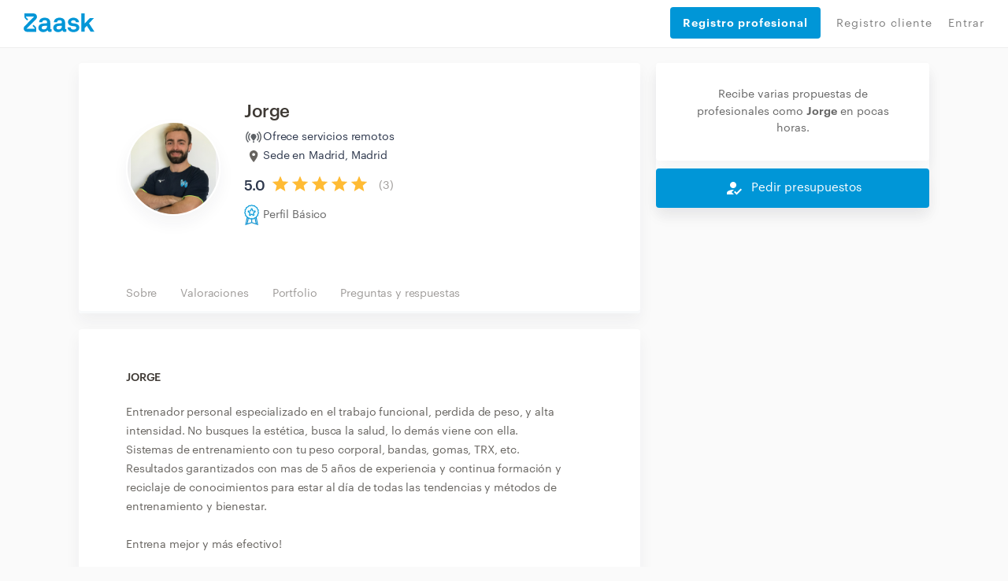

--- FILE ---
content_type: text/html; charset=utf-8
request_url: https://www.zaask.es/usuario/jorgesanchezgarcia95
body_size: 70085
content:
<!DOCTYPE html><html lang="es"><head><script id="Cookiebot" data-culture="es" src="https://consent.cookiebot.com/uc.js" data-cbid="2f02ae25-52d0-412a-8de0-d92b1987361d" async="" type="text/javascript" class="next-head"></script><script class="next-head">(function(w,d,s,l,i){w[l]=w[l]||[];w[l].push({'gtm.start':
             new Date().getTime(),event:'gtm.js'});var f=d.getElementsByTagName(s)[0],
             j=d.createElement(s),dl=l!='dataLayer'?'&l='+l:'';j.async=true;j.src=
             'https://www.googletagmanager.com/gtm.js?id='+i+dl;f.parentNode.insertBefore(j,f);
             })(window,document,'script','dataLayer','GTM-5RGN67');</script><style type="text/css" class="next-head">@import url(//fonts.googleapis.com/icon?family=Material+Icons); @import url(//cdnjs.cloudflare.com/ajax/libs/font-awesome/4.7.0/css/font-awesome.min.css); @import url(//fonts.googleapis.com/css2?family=Material+Symbols+Outlined:wght@100..700);</style><link rel="shortcut icon" href="/assets/favicon/favicon.ico" type="image/x-icon" class="next-head"/><link rel="stylesheet" href="https://cdn.jsdelivr.net/gh/lipis/flag-icons@6.6.6/css/flag-icons.min.css" class="next-head"/><title class="next-head">Jorge - Zaask</title><meta name="description" content="Entrenador personal especializado en el trabajo funcional, perdida de peso, y alta intensidad. No busques la estética, busca la salud, lo demás..." class="next-head"/><link rel="canonical" href="https://www.zaask.es/usuario/jorgesanchezgarcia95" class="next-head"/><meta property="fb:app_id" content="319763291421310"/><meta property="og:site_name" content="Zaask"/><meta property="og:title" content="Jorge"/><meta property="og:description" content="Entrenador personal especializado en el trabajo funcional, perdida de peso, y alta intensidad. No busques la estética, busca la salud, lo demás..."/><meta property="og:image" content="https://usr-cdn.zaask.es/users/6d9bb86566fe6f8c08433c27f7e6191b6f272142"/><meta property="og:url" content="https://www.zaask.es/usuario/:username"/><meta property="og:type" content="website"/><meta property="og:locale" content="es_ES"/><meta name="twitter:card" content="summary"/><meta name="twitter:site" content="Zaask"/><meta name="twitter:creator" content="Zaask"/><meta name="twitter:title" content="Jorge"/><meta name="twitter:description" content="Entrenador personal especializado en el trabajo funcional, perdida de peso, y alta intensidad. No busques la estética, busca la salud, lo demás..."/><meta name="twitter:image" content="https://usr-cdn.zaask.es/users/6d9bb86566fe6f8c08433c27f7e6191b6f272142"/><meta name="viewport" content="width=device-width, initial-scale=1, maximum-scale=5, user-scalable=0" class="next-head"/><meta charSet="utf-8" class="next-head"/><meta property="keywords" content="empleos, encontrar empleos, encontrar talento, encontrar competencias, obras-de-reformas, pladur, construcción-de-pared-interior,reforma-de-casa, acabados,albañil,diseño-de-impresión,instalación-de-tejados-y-cubiertas, diseño-de-arte-digital, nivelación-de-piso,reforma-de-sótano, reforma-o-construcción-de-cocina-exterior, grifos-y-accesorios,reforma-de-balcón, albañileria" class="next-head"/><meta name="p:domain_verify" content="de0197490b144100887a008519c13576" class="next-head"/><meta property="right" content="2018 ES © Zaask.es" class="next-head"/><link rel="preload" href="/_next/static/PgihU5lSq29bt2vup2n7X/pages/profile/pro.js" as="script"/><link rel="preload" href="/_next/static/PgihU5lSq29bt2vup2n7X/pages/_app.js" as="script"/><link rel="preload" href="/_next/static/PgihU5lSq29bt2vup2n7X/pages/_error.js" as="script"/><link rel="preload" href="/_next/static/runtime/webpack-1ae1c8693937db7488d4.js" as="script"/><link rel="preload" href="/_next/static/chunks/commons.e42b868cde32ed645e8d.js" as="script"/><link rel="preload" href="/_next/static/chunks/styles.33c81e1f4820e9b3ab9c.js" as="script"/><link rel="preload" href="/_next/static/runtime/main-703f84f2d8f87a8f3836.js" as="script"/><link href="/_next/static/css/commons.dc96356e.chunk.css" rel="preload" as="style"/><link href="/_next/static/css/styles.180a6852.chunk.css" rel="preload" as="style"/><style type="text/css">
          body { font-family: arial, sans-serif }
          footer { display: none; }
          main { display: none; }
          .page-homepage .section-animated .section.section-searchbar, .page-homepage .section.section-searchbar { padding-top: 80px; padding-bottom: 60px; }
          .container { max-width: 1000px; margin: 0 auto; }
          .db-header-main { display: none; }
          .zaask-icon { max-width: 50px; }
          .macrobar-container { text-align: center; padding: 25px 0; box-shadow: 0 0 10px 0 rgba(47,48,51,.2); background-color: #f7fbfb; }
        </style><script>var s=["/_next/static/css/commons.dc96356e.chunk.css","/_next/static/css/styles.180a6852.chunk.css"],h=document.getElementsByTagName("head")[0],l,i;for(i=0;i<s.length;i++){l=document.createElement( "link" );l.href = s[i];l.type = "text/css";l.rel = "stylesheet";h.appendChild(l);}</script><meta http-equiv="Content-Security-Policy" content="img-src * data: blob:; font-src * data:"/><link rel="preload" href="/static/font/Graphik-Extralight-Web.ttf" as="font" crossorigin="important"/><link rel="preload" href="/static/font/Graphik-Medium.ttf" as="font" crossorigin="important"/><link rel="preload" href="/static/font/Graphik-MediumItalic.ttf" as="font" crossorigin="important"/><link rel="preload" href="/static/font/Graphik-Regular-Web.ttf" as="font" crossorigin="important"/><link rel="preload" href="/static/font/Graphik-Regular.ttf" as="font" crossorigin="important"/><link rel="preload" href="/static/font/Graphik-RegularItalic.ttf" as="font" crossorigin="important"/><link rel="preload" href="/static/font/Graphik-Semibold-Web.ttf" as="font" crossorigin="important"/><link rel="preload" href="/static/font/Graphik-Semibold.ttf" as="font" crossorigin="important"/><link rel="preload" href="/static/font/Graphik-SemiboldItalic.ttf" as="font" crossorigin="important"/><style data-styled-components="jUjyVw kNzBkZ iECmZH kgfPfM kGIWqc dKozFz kxTvaR jtZTYN bJlqQN cWzZOz cTuyKk hSsjZP bvdRQn iIkDnQ bcCCNc crcRhn hIgxTN bGWfjO dADIFX dGZXhf ddQNrZ jgZpiy fsYWNj bLrYIt lfVyRz bFtUuV dUThZa jXKJXn cSKBwz gBoqag dJxlNZ hkaTHV cmPqNF loPvCU jdPBPg jTgfFb gYpMqZ tCEim AqxIf jZzeJb izWQCm iRozSv iuIvqX ekFMvy fAvSMV kQPzvv NFiXM hdGHyR fmiHyk kmNHHg XuGen ifrFJM kWUjOV kMemjo iqZjpj krJlfx iukwMH bssBAZ eZbcZC wVjUH CfSjO dBYcES xhlil gkZaUY eJPSVo iPPRTg kHRSHU QQItt hxzxoq ckJgJd gvPQvb hdBlHB jDHVzA cfZfee koEuVP eOINQT hLwixQ eRSlLp dvEywC giTRNF brjbzD">
/* sc-component-id: loader__LoaderWrap-sc-13l39sz-0 */
.hIgxTN{position:fixed;width:100%;height:100%;top:0;left:0;z-index:999999;background:rgba(219,231,237,0.2);}
/* sc-component-id: loader__LoaderIcon-sc-13l39sz-1 */
.bGWfjO{background-image:url(/static/img/loader_v2.gif);background-size:100px;position:absolute;width:100px;height:100px;top:50%;left:50%;z-index:999999;-webkit-transform:translate(-50%,-50%);-ms-transform:translate(-50%,-50%);transform:translate(-50%,-50%);}
/* sc-component-id: header__LinkButton-sc-osebv8-0 */
.dGZXhf{padding:20px 16px !important;width:100%;height:40px !important;background:#0096D7;border-radius:4px;color:#fff !important;border:none;font-weight:bold;display:-webkit-box !important;display:-webkit-flex !important;display:-ms-flexbox !important;display:flex !important;-webkit-align-items:center;-webkit-box-align:center;-ms-flex-align:center;align-items:center;-webkit-box-pack:start;-webkit-justify-content:flex-start;-ms-flex-pack:start;justify-content:flex-start;cursor:pointer;margin-bottom:8px;-webkit-transition:background-color .2s;transition:background-color .2s;font-size:14px;} .dGZXhf:hover{background:rgb(4,141,201);}
/* sc-component-id: header__CloseMenu-sc-osebv8-1 */
.dADIFX{margin-top:8px;border:none;background:transparent;display:none;} @media (max-width:749px){.dADIFX{display:block;}}
/* sc-component-id: styled__ContactProButtonsContainer-sc-1n17d0d-0 */
.hdBlHB{color:#FFFFFF;background:#0096D7;cursor:pointer;box-shadow:0px 0px 10px rgba(0,0,0,0.07);width:100%;height:50px;display:-webkit-box;display:-webkit-flex;display:-ms-flexbox;display:flex;-webkit-align-items:center;-webkit-box-align:center;-ms-flex-align:center;align-items:center;z-index:100;border-radius:4px;box-shadow:0px 10px 20px rgba(31,32,65,0.05);} .hdBlHB > div > i{color:#FFFFFF;} @media (max-width:750px){.hdBlHB{position:fixed;left:0;bottom:-3px;border-radius:0;height:60px;box-shadow:0px 0px 10px rgba(0,0,0,0.07);}}
/* sc-component-id: styled__ContactProButton-sc-1n17d0d-1 */
.jDHVzA{-webkit-flex:1;-ms-flex:1;flex:1;font-size:15px;line-height:24px;width:50%;text-align:center;width:100%;-webkit-box-pack:center;-webkit-justify-content:center;-ms-flex-pack:center;justify-content:center;-webkit-align-items:center;-webkit-box-align:center;-ms-flex-align:center;align-items:center;display:-webkit-box;display:-webkit-flex;display:-ms-flexbox;display:flex;text-align:center;} .jDHVzA i{margin-right:10px;font-size:24px;line-height:24px;} @media (min-width:750px){}
/* sc-component-id: styled__BoxContainer-sc-1n17d0d-10 */
.fsYWNj{background:#ffffff;box-shadow:0px 10px 20px rgba(31,32,65,0.05);border-radius:4px;margin-bottom:20px;} .fsYWNj >:last-child{border-bottom-right-radius:4px;border-bottom-left-radius:4px;} .fsYWNj p{margin-bottom:10px;}
/* sc-component-id: styled__BoxContainerFooter-sc-1n17d0d-11 */
.kQPzvv{background:#f8fafb;padding:20px 60px;border-bottom-left-radius:4px;border-bottom-right-radius:4px;} @media (max-width:750px){.kQPzvv{padding:20px 30px;}} .kQPzvv .row{text-align:center;} .kQPzvv .row >:last-child{text-align:right;} .kQPzvv .row >:first-child{text-align:left;} @media (max-width:600px){.kQPzvv .row > *{text-align:center !important;}}
/* sc-component-id: styled__ProfileBadgeWrapper-sc-1n17d0d-23 */
.jTgfFb{margin-top:12px;display:-webkit-box;display:-webkit-flex;display:-ms-flexbox;display:flex;-webkit-align-items:center;-webkit-box-align:center;-ms-flex-align:center;align-items:center;} @media (max-width:750px){.jTgfFb{text-align:center;margin:12px auto;}}
/* sc-component-id: styled__AwardWrapper-sc-1n17d0d-26 */
.gYpMqZ{display:-webkit-box;display:-webkit-flex;display:-ms-flexbox;display:flex;gap:10px;-webkit-align-items:center;-webkit-box-align:center;-ms-flex-align:center;align-items:center;-webkit-box-pack:center;-webkit-justify-content:center;-ms-flex-pack:center;justify-content:center;}
/* sc-component-id: styled__IconWrapper-sc-1n17d0d-27 */
.tCEim{display:-webkit-box;display:-webkit-flex;display:-ms-flexbox;display:flex;-webkit-align-items:center;-webkit-box-align:center;-ms-flex-align:center;align-items:center;} @media (max-width:750px){.tCEim span{display:none;}}
/* sc-component-id: styled__AwardsAndRatingWrapper-sc-1n17d0d-28 */
.hkaTHV{display:-webkit-box;display:-webkit-flex;display:-ms-flexbox;display:flex;-webkit-flex-direction:column;-ms-flex-direction:column;flex-direction:column;-webkit-box-pack:center;-webkit-justify-content:center;-ms-flex-pack:center;justify-content:center;} @media (max-width:750px){.hkaTHV{-webkit-flex-direction:row;-ms-flex-direction:row;flex-direction:row;-webkit-box-pack:justify;-webkit-justify-content:space-between;-ms-flex-pack:justify;justify-content:space-between;}}
/* sc-component-id: styled__BoxContainerHeader-sc-1n17d0d-39 */
.jZzeJb{background:#fff;padding:0 45px;box-shadow:inset 0px -3px 0px #f8fafb;overflow-x:auto;white-space:nowrap;} .jZzeJb a{padding:13px 15px;display:inline-block;line-height:24px;font-size:14px;-webkit-letter-spacing:-0.01em;-moz-letter-spacing:-0.01em;-ms-letter-spacing:-0.01em;letter-spacing:-0.01em;color:#9f9c9a;-webkit-transition:all 0.2s;transition:all 0.2s;} .jZzeJb a:hover{color:#0096d7;box-shadow:inset 0px -3px 0px #0096d7;}
/* sc-component-id: styled__BoxContainerFooterViewMore-sc-1n17d0d-41 */
.hxzxoq{text-align:center;cursor:pointer;color:#0096d7;line-height:24px;font-size:14px;-webkit-transition:background 0.2s;transition:background 0.2s;} .hxzxoq:hover{background:#f3f5f6;} .hxzxoq .fa-spin{margin:0;font-size:19px;}
/* sc-component-id: styled__PaddedText-sc-1n17d0d-43 */
.AqxIf{line-height:24px;font-size:14px;-webkit-letter-spacing:-0.01em;-moz-letter-spacing:-0.01em;-ms-letter-spacing:-0.01em;letter-spacing:-0.01em;padding-left:5px;}
/* sc-component-id: styled__SectionTitle-sc-1n17d0d-44 */
.iuIvqX{line-height:24px;font-size:14px;-webkit-letter-spacing:-0.01em;-moz-letter-spacing:-0.01em;-ms-letter-spacing:-0.01em;letter-spacing:-0.01em;text-transform:uppercase;color:#3e3934;font-weight:600;margin-bottom:40px;}
/* sc-component-id: styled__ProfileDescriptionTitle-sc-1n17d0d-45 */
.iRozSv{font-size:1rem !important;margin-top:0;}
/* sc-component-id: styled__ProfileOtherBlocksTitle-sc-1n17d0d-46 */
.fmiHyk{font-size:1rem !important;margin-top:0 margin-bottom:0;}
/* sc-component-id: styled__ProDescription-sc-1n17d0d-47 */
.ekFMvy{line-height:24px;font-size:14px;-webkit-letter-spacing:-0.01em;-moz-letter-spacing:-0.01em;-ms-letter-spacing:-0.01em;letter-spacing:-0.01em;color:#676460;margin-top:20px;}
/* sc-component-id: styled__BoxContainerContent-sc-1n17d0d-48 */
.izWQCm{padding:50px 60px;word-break:break-word;word-wrap:break-word;} @media (max-width:750px){.izWQCm{padding:30px 30px;}} .izWQCm .aspect-ratio-wrapper > *{max-width:250px;max-height:250px;margin:0 auto 0px;} @media (max-width:750px){.izWQCm .aspect-ratio-wrapper > *{margin-bottom:20px;}}
/* sc-component-id: styled__Question-sc-1n17d0d-49 */
.iPPRTg{line-height:24px;font-size:14px;margin-top:30px;}
/* sc-component-id: styled__QuestionTitle-sc-1n17d0d-50 */
.kHRSHU{margin-bottom:10px;color:#3e3934;font-weight:600;}
/* sc-component-id: styled__QuestionResponse-sc-1n17d0d-51 */
.QQItt{color:#676460;word-break:break-word;}
/* sc-component-id: styled__PortfolioWrapper-sc-1n17d0d-52 */
.CfSjO{margin-top:-20px;padding:1px;}
/* sc-component-id: styled__PortfolioItem-sc-1n17d0d-53 */
.gkZaUY{padding-top:100%;background-position:center;position:relative;background:url(https://usr-cdn.zaask.es/images/portfolio/314677/8254eef616804f52dac4b45ead049fb3b1eb68e4);background-size:cover;margin:1px;height:calc(100% - 2px);cursor:pointer;-webkit-transition:opacity 0.2s;transition:opacity 0.2s;} .gkZaUY:hover{opacity:0.9;}.eJPSVo{padding-top:100%;background-position:center;position:relative;background:url(https://usr-cdn.zaask.es/images/portfolio/314677/8c932ef7f8471452bd80268fa71b8e266cd76d97);background-size:cover;margin:1px;height:calc(100% - 2px);cursor:pointer;-webkit-transition:opacity 0.2s;transition:opacity 0.2s;} .eJPSVo:hover{opacity:0.9;}
/* sc-component-id: styled__RowWithoutMargin-sc-1n17d0d-56 */
.dBYcES{margin:0;}
/* sc-component-id: styled__ColWithoutPadding-sc-1n17d0d-57 */
.xhlil{padding:0;}
/* sc-component-id: styled__Avatar-sc-1n17d0d-58 */
.bFtUuV{border:2px solid #ffffff;width:100%;box-shadow:0px 10px 20px rgba(31,32,65,0.05);border-radius:50%;max-width:250px;}
/* sc-component-id: styled__AfterTextLinks-sc-1n17d0d-60 */
.fAvSMV{margin:15px 0 -20px;} @media (max-width:750px){.fAvSMV{margin-bottom:0px;}} .fAvSMV a{line-height:24px;font-size:14px;-webkit-letter-spacing:-0.01em;-moz-letter-spacing:-0.01em;-ms-letter-spacing:-0.01em;letter-spacing:-0.01em;margin-top:5px;color:#0096d7 !important;font-weight:600;display:inline-block;cursor:pointer;margin-right:25px;} .fAvSMV a img{margin-right:9px;} .fAvSMV a:hover{-webkit-text-decoration:underline !important;text-decoration:underline !important;}
/* sc-component-id: styled__UserName-sc-1n17d0d-62 */
.dUThZa{line-height:24px;font-size:22px;margin-bottom:0;-webkit-letter-spacing:-0.02em;-moz-letter-spacing:-0.02em;-ms-letter-spacing:-0.02em;letter-spacing:-0.02em;font-weight:600;max-width:300px;color:#3e3934;} @media (max-width:750px){.dUThZa{margin:0 auto;margin-top:10px;}}
/* sc-component-id: styled__UnderNameText-sc-1n17d0d-63 */
.jXKJXn{line-height:24px;font-size:14px;-webkit-letter-spacing:-0.01em;-moz-letter-spacing:-0.01em;-ms-letter-spacing:-0.01em;letter-spacing:-0.01em;margin-top:4px;color:#676460;display:-webkit-box;display:-webkit-flex;display:-ms-flexbox;display:flex;-webkit-align-items:center;-webkit-box-align:center;-ms-flex-align:center;align-items:center;} @media (max-width:750px){.jXKJXn{margin:0 auto;display:block;-webkit-box-pack:center;-webkit-justify-content:center;-ms-flex-pack:center;justify-content:center;}} .jXKJXn img{margin-right:8px;}
/* sc-component-id: styled__SendNewRequest-sc-1n17d0d-65 */
.gvPQvb{text-align:center;padding:30px 40px;}
/* sc-component-id: styled__Validations-sc-1n17d0d-66 */
.NFiXM{margin:20px 0;line-height:24px;font-size:14px;} .NFiXM .rating-stars{margin:0 17px;} .NFiXM img,.NFiXM i{display:inline-block;margin-right:7px;} .NFiXM div.row{margin-top:14px;} .NFiXM div.row > div > div{margin-top:4px;}
/* sc-component-id: styled__Rating-sc-1n17d0d-67 */
.cmPqNF{margin:10px 0 0;-webkit-align-items:center;-webkit-box-align:center;-ms-flex-align:center;align-items:center;display:-webkit-box;display:-webkit-flex;display:-ms-flexbox;display:flex;} .cmPqNF .rating-stars{margin:0 10px;} @media (max-width:750px){.cmPqNF{margin:0 auto 0 7px;-webkit-order:1;-ms-flex-order:1;order:1;}}
/* sc-component-id: styled__RatingValue-sc-1n17d0d-68 */
.loPvCU{line-height:22px;font-size:18px;text-align:center;-webkit-letter-spacing:-0.01em;-moz-letter-spacing:-0.01em;-ms-letter-spacing:-0.01em;letter-spacing:-0.01em;color:#2E384D;font-weight:600;}
/* sc-component-id: styled__RatingCount-sc-1n17d0d-72 */
.jdPBPg{line-height:24px;font-size:14px;-webkit-letter-spacing:-0.01em;-moz-letter-spacing:-0.01em;-ms-letter-spacing:-0.01em;letter-spacing:-0.01em;color:#9f9c9a;}
/* sc-component-id: styled__ServiceIcon-sc-1n17d0d-73 */
.hdGHyR{margin-right:7px;font-size:18px;line-height:1;position:relative;color:#9F9C9A;position;relative;top:5px;}
/* sc-component-id: styled__ProfileRow-sc-1n17d0d-74 */
.ddQNrZ{max-width:1100px;margin:20px auto;}
/* sc-component-id: styled__ProfileCol-sc-1n17d0d-75 */
.jgZpiy{padding-left:10px !important;padding-right:10px !important;}
/* sc-component-id: password-info-skip__Modal-sc-xzwlbh-0 */
.brjbzD{display:-webkit-box;display:-webkit-flex;display:-ms-flexbox;display:flex;-webkit-box-pack:center;-webkit-justify-content:center;-ms-flex-pack:center;justify-content:center;padding:20px;-webkit-flex-direction:column;-ms-flex-direction:column;flex-direction:column;position:relative !important;background-color:#fafafa;border-radius:3px;overflow:hidden;gap:20px;}
/* sc-component-id: styles__CookiesBackground-sc-194h4ua-0 */
.kgfPfM{position:fixed;width:100vw;height:100vh;z-index:2147483647;display:-webkit-box !important;display:-webkit-flex !important;display:-ms-flexbox !important;display:flex !important;-webkit-box-pack:center;-webkit-justify-content:center;-ms-flex-pack:center;justify-content:center;-webkit-align-items:center;-webkit-box-align:center;-ms-flex-align:center;align-items:center;background:rgba(34,34,34,0.7);visibility:hidden;opacity:0;-webkit-transition:visibility 0s linear 400ms,opacity 400ms linear;transition:visibility 0s linear 400ms,opacity 400ms linear;}
/* sc-component-id: styles__Container-sc-194h4ua-1 */
.kGIWqc{position:relative;width:640px;background:#F8FAFB;box-shadow:0px 0px 10px rgba(0,0,0,0.07);border-radius:8px;bottom:0%;max-height:682px;position:relative;width:100%;bottom:-70%;-webkit-transition:bottom 0.5ms,all 400ms;transition:bottom 0.5ms,all 400ms;}
/* sc-component-id: styles__Content-sc-194h4ua-2 */
.dKozFz{display:-webkit-box;display:-webkit-flex;display:-ms-flexbox;display:flex;-webkit-flex-direction:column;-ms-flex-direction:column;flex-direction:column;gap:24px;max-width:640px;padding:32px;max-height:682px;overflow:auto;}
/* sc-component-id: styles__Text-sc-194h4ua-3 */
.kxTvaR{display:-webkit-box;display:-webkit-flex;display:-ms-flexbox;display:flex;-webkit-flex-direction:column;-ms-flex-direction:column;flex-direction:column;gap:8px;font-family:'Graphik Web';font-style:normal;color:#001E2B;margin:0;} .kxTvaR > h1{font-weight:600;font-size:16px;line-height:24px;-webkit-letter-spacing:-0.02em;-moz-letter-spacing:-0.02em;-ms-letter-spacing:-0.02em;letter-spacing:-0.02em;margin-bottom:0;} .kxTvaR > p{font-weight:400;font-size:14px;line-height:23px;-webkit-letter-spacing:-0.01em;-moz-letter-spacing:-0.01em;-ms-letter-spacing:-0.01em;letter-spacing:-0.01em;margin-bottom:0;}
/* sc-component-id: styles__Actions-sc-194h4ua-4 */
.jtZTYN{display:-webkit-box;display:-webkit-flex;display:-ms-flexbox;display:flex;gap:24px;}
/* sc-component-id: styles__AcceptAllButton-sc-194h4ua-5 */
.bJlqQN{border:0;margin:0;cursor:pointer;background:#0096D7;box-shadow:0px 10px 20px rgba(31,32,65,0.05);border-radius:4px;padding:16px 24px;font-family:'Graphik Web';font-style:normal;font-weight:500;font-size:15px;line-height:105%;-webkit-letter-spacing:-0.01em;-moz-letter-spacing:-0.01em;-ms-letter-spacing:-0.01em;letter-spacing:-0.01em;color:#FFFFFF;width:100%;max-width:276px;}
/* sc-component-id: styles__ViewMoreButton-sc-194h4ua-6 */
.cWzZOz{border:0;margin:0;cursor:pointer;white-space:nowrap;background:unset;font-family:'Graphik Web';font-style:normal;font-weight:400;font-size:14px;line-height:24px;-webkit-letter-spacing:-0.02em;-moz-letter-spacing:-0.02em;-ms-letter-spacing:-0.02em;letter-spacing:-0.02em;-webkit-text-decoration:underline;text-decoration:underline;color:#47515D;}
/* sc-component-id: mdicon__Icon-sc-1ahfyrq-0 */
.cfZfee{font-size:18px;color:inherit;}
/* sc-component-id: sc-keyframes-jUjyVw */
@-webkit-keyframes jUjyVw{0%{opacity:0;margin-left:-20px;}100%{opacity:1;margin-left:0;}} @keyframes jUjyVw{0%{opacity:0;margin-left:-20px;}100%{opacity:1;margin-left:0;}}
/* sc-component-id: sc-keyframes-kNzBkZ */
@-webkit-keyframes kNzBkZ{0%{-webkit-transform:translateY(-1000px);-webkit-transform:translateY(-1000px);-ms-transform:translateY(-1000px);transform:translateY(-1000px);opacity:0;}100%{-webkit-transform:translateY(0);-webkit-transform:translateY(0);-ms-transform:translateY(0);transform:translateY(0);opacity:1;}} @keyframes kNzBkZ{0%{-webkit-transform:translateY(-1000px);-webkit-transform:translateY(-1000px);-ms-transform:translateY(-1000px);transform:translateY(-1000px);opacity:0;}100%{-webkit-transform:translateY(0);-webkit-transform:translateY(0);-ms-transform:translateY(0);transform:translateY(0);opacity:1;}}
/* sc-component-id: sc-keyframes-iECmZH */
@-webkit-keyframes iECmZH{0%{-webkit-transform:rotate(0deg);-ms-transform:rotate(0deg);transform:rotate(0deg);}100%{-webkit-transform:rotate(360deg);-ms-transform:rotate(360deg);transform:rotate(360deg);}} @keyframes iECmZH{0%{-webkit-transform:rotate(0deg);-ms-transform:rotate(0deg);transform:rotate(0deg);}100%{-webkit-transform:rotate(360deg);-ms-transform:rotate(360deg);transform:rotate(360deg);}}
/* sc-component-id: review-comment__ReviewCommentRead-sc-1y97df9-0 */
.iukwMH{border-left:1px solid #E9E9EC;padding-left:20px;margin-top:10px;margin-left:50px;}
/* sc-component-id: review-comment__ReviewCommentButtons-sc-1y97df9-3 */
.wVjUH{font-size:12px;-webkit-letter-spacing:-0.01em;-moz-letter-spacing:-0.01em;-ms-letter-spacing:-0.01em;letter-spacing:-0.01em;margin-top:5px;} .wVjUH a{display:inline-block;font-weight:500;cursor:pointer;margin-right:10px;color:#0096D7 !important;} .wVjUH a[disabled]{opacity:0.5;cursor:not-allowed;}
/* sc-component-id: review-comment__ReviewCommentTitle-sc-1y97df9-5 */
.bssBAZ{line-height:24px;font-size:14px;-webkit-letter-spacing:-0.01em;-moz-letter-spacing:-0.01em;-ms-letter-spacing:-0.01em;letter-spacing:-0.01em;color:#676460;font-weight:bold;} .bssBAZ small{font-size:12px;-webkit-letter-spacing:-0.01em;-moz-letter-spacing:-0.01em;-ms-letter-spacing:-0.01em;letter-spacing:-0.01em;font-weight:400;color:#9F9C9A;display:inline-block;margin-left:10px;}
/* sc-component-id: review-comment__ReviewCommentText-sc-1y97df9-6 */
.eZbcZC{line-height:24px;font-size:14px;-webkit-letter-spacing:-0.01em;-moz-letter-spacing:-0.01em;-ms-letter-spacing:-0.01em;letter-spacing:-0.01em;color:#676460;}
/* sc-component-id: reviews__ReviewsData-sc-ed1122-0 */
.kmNHHg{text-align:center;} .kmNHHg .rating-stars{margin-top:20px;} .kmNHHg .rating-stars + span{line-height:24px;font-size:14px;-webkit-letter-spacing:-0.01em;-moz-letter-spacing:-0.01em;-ms-letter-spacing:-0.01em;letter-spacing:-0.01em;color:#BBBAB8;} @media (max-width:990px){.kmNHHg{margin-bottom:30px;}} @media (max-width:420px){.kmNHHg{margin-bottom:10px;}}
/* sc-component-id: reviews__Review-sc-ed1122-1 */
.XuGen{margin-top:30px;}
/* sc-component-id: reviews__ReviewUserName-sc-ed1122-2 */
.kWUjOV{margin-left:50px;line-height:24px;font-size:14px;-webkit-letter-spacing:-0.01em;-moz-letter-spacing:-0.01em;-ms-letter-spacing:-0.01em;letter-spacing:-0.01em;color:#676460;font-weight:600;}
/* sc-component-id: reviews__ReviewUserInfo-sc-ed1122-3 */
.kMemjo{margin-left:50px;font-size:12px;-webkit-letter-spacing:-0.01em;-moz-letter-spacing:-0.01em;-ms-letter-spacing:-0.01em;letter-spacing:-0.01em;color:#9F9C9A;}
/* sc-component-id: reviews__ReviewDate-sc-ed1122-4 */
.iqZjpj{line-height:24px;font-size:12px;-webkit-letter-spacing:-0.01em;-moz-letter-spacing:-0.01em;-ms-letter-spacing:-0.01em;letter-spacing:-0.01em;color:#9F9C9A;} @media (max-width:600px){.iqZjpj{margin-left:50px;text-align:left;}}
/* sc-component-id: reviews__ReviewAvatar-sc-ed1122-5 */
.ifrFJM{border:2px solid #FFFFFF;box-shadow:0px 10px 20px rgba(31,32,65,0.1);border-radius:24px;width:35px;height:35px;position:absolute;}
/* sc-component-id: reviews__ReviewMessage-sc-ed1122-6 */
.krJlfx{margin-left:50px;margin-top:8px;word-break:break-word;line-height:24px;font-size:14px;-webkit-letter-spacing:-0.01em;-moz-letter-spacing:-0.01em;-ms-letter-spacing:-0.01em;letter-spacing:-0.01em;color:#3E3934;} @media (max-width:600px){.krJlfx{margin-left:0;}}
/* sc-component-id: sidebar__StickyBoxContainer-sc-1j67gf4-0 */
.ckJgJd{position:-webkit-sticky;position:sticky;top:80px;}
/* sc-component-id: aspectRatioSizer__Sizer-sc-17uindr-0 */
.lfVyRz{display:grid;} .lfVyRz > *{grid-area:1 / 1 / 2 / 2;}
/* sc-component-id: basic__BasicInfoContainer-sc-ivxcyt-0 */
.bLrYIt{word-break:break-word;word-wrap:break-word;padding:50px 0 50px 60px;display:-webkit-box;display:-webkit-flex;display:-ms-flexbox;display:flex;-webkit-flex-direction:row;-ms-flex-direction:row;flex-direction:row;-webkit-align-items:center;-webkit-box-align:center;-ms-flex-align:center;align-items:center;-webkit-box-pack:justify;-webkit-justify-content:space-between;-ms-flex-pack:justify;justify-content:space-between;} @media (max-width:585px){.bLrYIt{-webkit-flex-direction:column;-ms-flex-direction:column;flex-direction:column;padding:30px 0 20px 0;}} .bLrYIt > div:nth-child(1){display:-webkit-box;display:-webkit-flex;display:-ms-flexbox;display:flex;-webkit-flex-direction:row;-ms-flex-direction:row;flex-direction:row;-webkit-align-items:center;-webkit-box-align:center;-ms-flex-align:center;align-items:center;} @media (max-width:585px){.bLrYIt > div:nth-child(1){-webkit-flex-direction:column;-ms-flex-direction:column;flex-direction:column;}} .bLrYIt > div:nth-child(1) > div.avatar-container{height:120px;width:120px;} .bLrYIt > div:nth-child(1) > div.basic-info-container{padding-left:30px;} @media (max-width:585px){.bLrYIt > div:nth-child(1) > div.basic-info-container{padding:0;display:-webkit-box;display:-webkit-flex;display:-ms-flexbox;display:flex;-webkit-flex-direction:column;-ms-flex-direction:column;flex-direction:column;}} @media (max-width:585px){.bLrYIt > div:nth-child(1) > div.basic-info-container > h1{font-size:20px;}} .bLrYIt > div:nth-child(2){display:-webkit-box;display:-webkit-flex;display:-ms-flexbox;display:flex;-webkit-flex-direction:column;-ms-flex-direction:column;flex-direction:column;-webkit-align-items:flex-end;-webkit-box-align:flex-end;-ms-flex-align:flex-end;align-items:flex-end;} @media (max-width:585px){.bLrYIt > div:nth-child(2){-webkit-align-items:center;-webkit-box-align:center;-ms-flex-align:center;align-items:center;}} .bLrYIt > div:nth-child(2) > div.price-info-container{display:-webkit-box;display:-webkit-flex;display:-ms-flexbox;display:flex;-webkit-flex-direction:column;-ms-flex-direction:column;flex-direction:column;-webkit-align-items:flex-end;-webkit-box-align:flex-end;-ms-flex-align:flex-end;align-items:flex-end;padding:13px 20px 0 0;} @media (max-width:585px){.bLrYIt > div:nth-child(2) > div.price-info-container{padding:0;display:-webkit-box;display:-webkit-flex;display:-ms-flexbox;display:flex;-webkit-flex-direction:row;-ms-flex-direction:row;flex-direction:row;-webkit-align-items:center;-webkit-box-align:center;-ms-flex-align:center;align-items:center;}} .bLrYIt > div:nth-child(2) > div.price-info-container > div:nth-child(1){font-family:Graphik Web;font-style:normal;font-size:14px;line-height:24px;display:-webkit-box;display:-webkit-flex;display:-ms-flexbox;display:flex;-webkit-align-items:center;-webkit-box-align:center;-ms-flex-align:center;align-items:center;text-align:right;-webkit-letter-spacing:-0.01em;-moz-letter-spacing:-0.01em;-ms-letter-spacing:-0.01em;letter-spacing:-0.01em;color:#2e384d;} @media (max-width:585px){.bLrYIt > div:nth-child(2) > div.price-info-container > div:nth-child(1){font-size:13px;line-height:15px;}} .bLrYIt > div:nth-child(2) > div.price-info-container > div:nth-child(1) > img{cursor:pointer;} .bLrYIt > div:nth-child(2) > div.price-info-container > div:nth-child(1) > b{padding-left:8px;} .bLrYIt > div:nth-child(2) > div.price-info-container > div:nth-child(2){font-family:Graphik Web;font-style:normal;font-weight:normal;font-size:12px;line-height:13px;display:-webkit-box;display:-webkit-flex;display:-ms-flexbox;display:flex;-webkit-align-items:center;-webkit-box-align:center;-ms-flex-align:center;align-items:center;text-align:right;-webkit-letter-spacing:-0.01em;-moz-letter-spacing:-0.01em;-ms-letter-spacing:-0.01em;letter-spacing:-0.01em;color:#8798ad;} @media (max-width:585px){.bLrYIt > div:nth-child(2) > div.price-info-container > div:nth-child(2){line-height:15px;padding-left:8px;}}
/* sc-component-id: basic__LocationInfoWrapper-sc-ivxcyt-2 */
.cSKBwz{margin:4px 0px;display:-webkit-box;display:-webkit-flex;display:-ms-flexbox;display:flex;-webkit-flex-direction:column;-ms-flex-direction:column;flex-direction:column;gap:1px;}
/* sc-component-id: basic__LocationInfo-sc-ivxcyt-3 */
.gBoqag{display:-webkit-inline-box;display:-webkit-inline-flex;display:-ms-inline-flexbox;display:inline-flex;gap:5px;-webkit-align-items:center;-webkit-box-align:center;-ms-flex-align:center;align-items:center;text-align:right;-webkit-letter-spacing:-0.01em;-moz-letter-spacing:-0.01em;-ms-letter-spacing:-0.01em;letter-spacing:-0.01em;font-family:Graphik Web;font-style:normal;font-size:14px;line-height:auto;color:#2e384d;}
/* sc-component-id: basic__IconCustomWrapper-sc-ivxcyt-4 */
.dJxlNZ{width:24px;height:24px;font-size:24px;display:-webkit-box;display:-webkit-flex;display:-ms-flexbox;display:flex;-webkit-align-items:center;-webkit-box-align:center;-ms-flex-align:center;align-items:center;-webkit-box-pack:center;-webkit-justify-content:center;-ms-flex-pack:center;justify-content:center;}
/* sc-component-id: inlinks__Wrapper-sc-ei19oi-0 */
.koEuVP{width:100%;height:100%;display:-webkit-box;display:-webkit-flex;display:-ms-flexbox;display:flex;-webkit-align-items:center;-webkit-box-align:center;-ms-flex-align:center;align-items:center;-webkit-box-pack:center;-webkit-justify-content:center;-ms-flex-pack:center;justify-content:center;padding-top:100px;} @media (max-width:1180px){.koEuVP{padding-top:0px;padding-left:32px;padding-right:32px;}}
/* sc-component-id: inlinks__Container-sc-ei19oi-1 */
.eOINQT{width:100%;max-width:1120px;padding-top:60px;padding-bottom:60px;display:-webkit-box;display:-webkit-flex;display:-ms-flexbox;display:flex;-webkit-flex-direction:column;-ms-flex-direction:column;flex-direction:column;} @media (max-width:1180px){.eOINQT{padding-top:32px;}}
/* sc-component-id: inlinks__Title-sc-ei19oi-2 */
.hLwixQ{font-style:normal;font-weight:600;font-size:12px;line-height:12px;-webkit-letter-spacing:-0.01em;-moz-letter-spacing:-0.01em;-ms-letter-spacing:-0.01em;letter-spacing:-0.01em;color:#676460;} @media (max-width:1180px){.hLwixQ{font-size:14px;line-height:14px;}}
/* sc-component-id: inlinks__InlinksWrapper-sc-ei19oi-3 */
.eRSlLp{padding-top:32px;display:-webkit-box;display:-webkit-flex;display:-ms-flexbox;display:flex;gap:8px;-webkit-flex-wrap:wrap;-ms-flex-wrap:wrap;flex-wrap:wrap;}
/* sc-component-id: inlinks__InlinkItem-sc-ei19oi-4 */
.dvEywC{background:#FFFFFF;box-shadow:0px 10px 20px rgba(31,32,65,0.05);border-radius:128px;padding:8px 16px;}
/* sc-component-id: inlinks__ItemText-sc-ei19oi-5 */
.giTRNF{font-style:normal;font-weight:400;font-size:14px;line-height:14px;-webkit-letter-spacing:-0.01em;-moz-letter-spacing:-0.01em;-ms-letter-spacing:-0.01em;letter-spacing:-0.01em;color:#8798AD;}
/* sc-component-id: sc-keyframes-cTuyKk */
@-webkit-keyframes cTuyKk{from{opacity:0.5;padding-top:8px;}to{opacity:1;padding-top:0px;}} @keyframes cTuyKk{from{opacity:0.5;padding-top:8px;}to{opacity:1;padding-top:0px;}}
/* sc-component-id: sc-keyframes-hSsjZP */
@-webkit-keyframes hSsjZP{from{opacity:1;}to{opacity:0;}} @keyframes hSsjZP{from{opacity:1;}to{opacity:0;}}
/* sc-component-id: sc-keyframes-bvdRQn */
@-webkit-keyframes bvdRQn{from{opacity:0;-webkit-transform:translateY(-20px);-ms-transform:translateY(-20px);transform:translateY(-20px);}to{opacity:1;-webkit-transform:translateY(0);-ms-transform:translateY(0);transform:translateY(0);}} @keyframes bvdRQn{from{opacity:0;-webkit-transform:translateY(-20px);-ms-transform:translateY(-20px);transform:translateY(-20px);}to{opacity:1;-webkit-transform:translateY(0);-ms-transform:translateY(0);transform:translateY(0);}}
/* sc-component-id: sc-keyframes-iIkDnQ */
@-webkit-keyframes iIkDnQ{from{opacity:1;-webkit-transform:translateY(0);-ms-transform:translateY(0);transform:translateY(0);}to{opacity:0;-webkit-transform:translateY(-20px);-ms-transform:translateY(-20px);transform:translateY(-20px);}} @keyframes iIkDnQ{from{opacity:1;-webkit-transform:translateY(0);-ms-transform:translateY(0);transform:translateY(0);}to{opacity:0;-webkit-transform:translateY(-20px);-ms-transform:translateY(-20px);transform:translateY(-20px);}}
/* sc-component-id: sc-keyframes-bcCCNc */
@-webkit-keyframes bcCCNc{0%{opacity:0;}100%{opacity:1;}} @keyframes bcCCNc{0%{opacity:0;}100%{opacity:1;}}
/* sc-component-id: sc-keyframes-crcRhn */
@-webkit-keyframes crcRhn{0%{-webkit-transform:translateY(90%);-ms-transform:translateY(90%);transform:translateY(90%);}100%{-webkit-transform:translateY(0%);-ms-transform:translateY(0%);transform:translateY(0%);}} @keyframes crcRhn{0%{-webkit-transform:translateY(90%);-ms-transform:translateY(90%);transform:translateY(90%);}100%{-webkit-transform:translateY(0%);-ms-transform:translateY(0%);transform:translateY(0%);}}</style></head><body><div id="__next"><div class="styles__CookiesBackground-sc-194h4ua-0 kgfPfM"><div class="styles__Container-sc-194h4ua-1 kGIWqc"><div class="styles__Content-sc-194h4ua-2 dKozFz"><div class="styles__Text-sc-194h4ua-3 kxTvaR"></div><div class="styles__Actions-sc-194h4ua-4 jtZTYN"><button class="styles__AcceptAllButton-sc-194h4ua-5 bJlqQN"></button><button class="styles__ViewMoreButton-sc-194h4ua-6 cWzZOz"></button></div></div></div></div><div id="app" class=""><div class="Loader loader__LoaderWrap-sc-13l39sz-0 hIgxTN" id="page-loading-hide-spinner"><div class="loader__LoaderIcon-sc-13l39sz-1 bGWfjO"></div></div><div id="popover-container"></div><noscript><iframe src="https://www.googletagmanager.com/ns.html?id=GTM-5RGN67" height="0" width="0" style="display:none;visibility:hidden;"></iframe></noscript><div class="notregister cf db-header-main start-hidden with-submenu 
        header-static
        
        "><div class="cf db-header-part " id="db-header-part"><a class="logo-zaask undefined" href="/"><img alt="Zaask" src="/static/svg/zaask.svg"/></a><button type="button" id="js-open-db-header-mobile" class="hidden-md-up s-button-sm-border-gray-to-blue js-open-db-header-mobile pull-right" data-target="#db-header-collapse"><img src="/static/svg/menu-icon.svg" alt="menu"/></button><div id="js-close-db-header-mobile" class="db-header-mobile-bg js-close-db-header-mobile"></div><ul id="mobile-menu-list" class="db-header-nav hidden-md-up db-header-mobile db-header-asker"></ul><ul class="db-header-nav db-header-mobile db-header-user db-header-no-login"><button class="header__CloseMenu-sc-osebv8-1 dADIFX"><img src="/static/svg/close.svg" alt="close"/></button><li></li><li class="blue-border mobile-item
                     no-border notregister"><a class="header__LinkButton-sc-osebv8-0 dGZXhf" href="/register/pro/about" rel="nofollow"><img class="link-image" src="/static/svg/register-pro-icon.svg" alt="register pro"/>Registro profesional</a></li><li class="blue-border mobile-item
                      notregister"><a rel="nofollow" class="user-login " href="/registrocliente"><img class="link-image" src="/static/svg/register-client.svg" alt="register pro"/>Registro cliente</a></li><li class="blue-border mobile-item
                      notregister"><a rel="nofollow" class="user-login " href="/entrar"><img class="link-image" src="/static/svg/enter.svg" alt="register pro"/>Entrar</a></li></ul></div></div><main class="site-content "><script type="application/ld+json">{"@context":"http://schema.org","@type":"LocalBusiness","@id":"https://www.zaask.es/usuario/jorgesanchezgarcia95","name":"Jorge","url":"https://www.zaask.es/usuario/jorgesanchezgarcia95","logo":"https://usr-cdn.zaask.es/users/6d9bb86566fe6f8c08433c27f7e6191b6f272142","image":"https://usr-cdn.zaask.es/users/6d9bb86566fe6f8c08433c27f7e6191b6f272142","description":"<p>Entrenador personal especializado en el trabajo funcional, perdida de peso, y alta intensidad. No busques la estética, busca la salud, lo demás...</p>","address":{"@type":"PostalAddress","addressLocality":"Madrid","addressRegion":"Madrid","postalCode":"28047","addressCountry":"es","url":"https://www.zaask.es/usuario/jorgesanchezgarcia95"},"aggregateRating":{"@type":"AggregateRating","ratingValue":5,"reviewCount":3,"bestRating":5,"worstRating":1}}</script><div class="styled__ProfileRow-sc-1n17d0d-74 ddQNrZ row"><div class="styled__ProfileCol-sc-1n17d0d-75 jgZpiy col-sm-12 col-md-8 col-lg-8"><div class="styled__BoxContainer-sc-1n17d0d-10 fsYWNj"><div class="basic__BasicInfoContainer-sc-ivxcyt-0 bLrYIt"><div><div class="avatar-container"><div class="aspectRatioSizer__Sizer-sc-17uindr-0 lfVyRz"><svg viewBox="0 0 1 1"></svg><img class="styled__Avatar-sc-1n17d0d-58 bFtUuV" src="https://usr-cdn.zaask.es/users/6d9bb86566fe6f8c08433c27f7e6191b6f272142"/></div></div><div class="basic-info-container"><h1 class="styled__UserName-sc-1n17d0d-62 dUThZa">Jorge</h1><div class="styled__UnderNameText-sc-1n17d0d-63 jXKJXn"></div><div class="basic__LocationInfoWrapper-sc-ivxcyt-2 cSKBwz"><div class="basic__LocationInfo-sc-ivxcyt-3 gBoqag"><img src="/static/svg/services-location.svg" alt=""/>Ofrece servicios remotos</div><div class="basic__LocationInfo-sc-ivxcyt-3 gBoqag"><div class="basic__IconCustomWrapper-sc-ivxcyt-4 dJxlNZ"><img src="/static/svg/location-grey.svg" alt="" style="width:50%;height:90%;object-fit:contain"/></div>Sede en Madrid, Madrid</div></div><div class="styled__AwardsAndRatingWrapper-sc-1n17d0d-28 hkaTHV"><div class="styled__Rating-sc-1n17d0d-67 cmPqNF"><span class="styled__RatingValue-sc-1n17d0d-68 loPvCU">5.0</span><div class="rating-stars"><img src="/static/svg/star-gold.svg" alt="" style="height:20px;width:20px;margin-right:5px;margin-top:-5px"/><img src="/static/svg/star-gold.svg" alt="" style="height:20px;width:20px;margin-right:5px;margin-top:-5px"/><img src="/static/svg/star-gold.svg" alt="" style="height:20px;width:20px;margin-right:5px;margin-top:-5px"/><img src="/static/svg/star-gold.svg" alt="" style="height:20px;width:20px;margin-right:5px;margin-top:-5px"/><img src="/static/svg/star-gold.svg" alt="" style="height:20px;width:20px;margin-right:5px;margin-top:-5px"/></div><span class="styled__RatingCount-sc-1n17d0d-72 jdPBPg">(<!-- -->3<!-- -->)</span></div><div class="styled__ProfileBadgeWrapper-sc-1n17d0d-23 jTgfFb"><div class="styled__AwardWrapper-sc-1n17d0d-26 gYpMqZ"><div class="styled__IconWrapper-sc-1n17d0d-27 tCEim"><img src="/static/svg/badge-basic-wo-circle.svg" alt=""/><span class="styled__PaddedText-sc-1n17d0d-43 AqxIf">Perfil Básico</span></div></div></div></div><div class="styled__ProfileBadgeWrapper-sc-1n17d0d-23 jTgfFb"></div></div></div><div></div></div><div class="styled__BoxContainerHeader-sc-1n17d0d-39 jZzeJb"><a href="#profile-text">Sobre</a><a href="#pro-reviews">Valoraciones</a><a href="#pro-portfolio">Portfolio</a><a href="#pro-faq">Preguntas y respuestas</a></div></div><div class="styled__BoxContainer-sc-1n17d0d-10 fsYWNj" id="profile-text"><div class="styled__BoxContainerContent-sc-1n17d0d-48 izWQCm"><h2 class="styled__ProfileDescriptionTitle-sc-1n17d0d-45 iRozSv"><span class="styled__SectionTitle-sc-1n17d0d-44 iuIvqX">Jorge</span></h2><div class="styled__ProDescription-sc-1n17d0d-47 ekFMvy">Entrenador personal especializado en el trabajo funcional, perdida de peso, y alta intensidad. No busques la estética, busca la salud, lo demás viene con ella.<br/>Sistemas de entrenamiento con tu peso corporal, bandas, gomas, TRX, etc.<br/>Resultados garantizados con mas de 5 años de experiencia y continua formación y reciclaje de conocimientos para estar al día de todas las tendencias y métodos de entrenamiento y bienestar.<br/><br/>Entrena mejor y más efectivo!<br/><br/>Instagram: @jotapowerr</div><div class="styled__AfterTextLinks-sc-1n17d0d-60 fAvSMV"><a><img src="/static/svg/blue-dollar-icon.svg" alt=""/>Pedir presupuestos</a><a><img src="/static/svg/blue-chat-icon.svg" alt=""/>Contactar profesional</a><a><img src="/static/svg/blue-calendar-icon.svg" alt=""/>Verificar disponibilidad</a></div></div><div class="styled__BoxContainerFooter-sc-1n17d0d-11 kQPzvv"><div class="styled__Validations-sc-1n17d0d-66 NFiXM"><img src="/static/svg/valid-information.svg" alt=""/><b>Información validada</b><div class="row"><div class="text-left col-sm-12 col-md-6"><div><i class="material-icons styled__ServiceIcon-sc-1n17d0d-73 hdGHyR">email</i>Correo electrónico</div></div></div></div></div></div><div class="styled__BoxContainer-sc-1n17d0d-10 fsYWNj" id="pro-reviews"><div class="styled__BoxContainerContent-sc-1n17d0d-48 izWQCm"><h3 class="styled__ProfileOtherBlocksTitle-sc-1n17d0d-46 fmiHyk"><span class="styled__SectionTitle-sc-1n17d0d-44 iuIvqX">VALORACIONES</span></h3><div class="mt-4 row"><div class="col-12 col-sm-4 col-md-4 col-lg-2"><div class="reviews__ReviewsData-sc-ed1122-0 kmNHHg"><div style="display:inline-block"><svg height="98" width="98" viewBox="0 0 98 98"><path fill="none" stroke="#E9E9EC" d="M 48.99999999999999 4 A 45 45 0 0 0 48.99999999999999 4" stroke-width="4"></path><path fill="none" stroke="#FFBB34" d="M 48.921460223534574 4.000068538902056 A 45 45 0 1 0 49 4" stroke-width="4"></path><text x="49" y="55" style="line-height:24px;font-size:22px" text-anchor="middle" fill="#FFBB34">5</text></svg></div></div></div><div class="col-12 col-sm-8 col-md-8 col-lg-5"><div class="reviews__ReviewsData-sc-ed1122-0 kmNHHg"><div style="text-align:left;padding-bottom:20px;display:inline-block" class="pro-rating "><div class="rating-stars"><img src="/static/svg/star-gold.svg" alt="" style="height:35px;width:35px;margin-right:8.75px;margin-top:-8.75px"/><img src="/static/svg/star-gold.svg" alt="" style="height:35px;width:35px;margin-right:8.75px;margin-top:-8.75px"/><img src="/static/svg/star-gold.svg" alt="" style="height:35px;width:35px;margin-right:8.75px;margin-top:-8.75px"/><img src="/static/svg/star-gold.svg" alt="" style="height:35px;width:35px;margin-right:8.75px;margin-top:-8.75px"/><img src="/static/svg/star-gold.svg" alt="" style="height:35px;width:35px;margin-right:8.75px;margin-top:-8.75px"/></div><span>3<!-- --> <!-- -->VALORACIONES</span></div></div></div><div class="col-sm-12 col-md-12 col-lg-5"><div class="dialog-container-pro-review-stars-counter fx-row"><div class="dialog-container-pro-review-stars-counter-count">5</div><div class="col-fx-1"><div class="dialog-container-pro-review-stars-counter-fill" style="width:100%"></div></div><div class="dialog-container-pro-reviews-count">3</div></div><div class="dialog-container-pro-review-stars-counter fx-row"><div class="dialog-container-pro-review-stars-counter-count">4</div><div class="col-fx-1"><div class="dialog-container-pro-review-stars-counter-fill" style="width:0%"></div></div><div class="dialog-container-pro-reviews-count">0</div></div><div class="dialog-container-pro-review-stars-counter fx-row"><div class="dialog-container-pro-review-stars-counter-count">3</div><div class="col-fx-1"><div class="dialog-container-pro-review-stars-counter-fill" style="width:0%"></div></div><div class="dialog-container-pro-reviews-count">0</div></div><div class="dialog-container-pro-review-stars-counter fx-row"><div class="dialog-container-pro-review-stars-counter-count">2</div><div class="col-fx-1"><div class="dialog-container-pro-review-stars-counter-fill" style="width:0%"></div></div><div class="dialog-container-pro-reviews-count">0</div></div><div class="dialog-container-pro-review-stars-counter fx-row"><div class="dialog-container-pro-review-stars-counter-count">1</div><div class="col-fx-1"><div class="dialog-container-pro-review-stars-counter-fill" style="width:0%"></div></div><div class="dialog-container-pro-reviews-count">0</div></div></div></div><div class="reviews__Review-sc-ed1122-1 XuGen"><div class="row"><div class="col-12 col-sm-8"><img class="reviews__ReviewAvatar-sc-ed1122-5 ifrFJM" src="https://usr-cdn.zaask.pt/images/users/default.png" alt=""/><div class="reviews__ReviewUserName-sc-ed1122-2 kWUjOV">Lucia Rodriguez</div><div class="reviews__ReviewUserInfo-sc-ed1122-3 kMemjo">Trabajo realizado fuera de la plataforma<br/><div class="rating-stars"><img src="/static/svg/star-gold.svg" alt="" style="height:14px;width:14px;margin-right:3.5px;margin-top:-3.5px"/><img src="/static/svg/star-gold.svg" alt="" style="height:14px;width:14px;margin-right:3.5px;margin-top:-3.5px"/><img src="/static/svg/star-gold.svg" alt="" style="height:14px;width:14px;margin-right:3.5px;margin-top:-3.5px"/><img src="/static/svg/star-gold.svg" alt="" style="height:14px;width:14px;margin-right:3.5px;margin-top:-3.5px"/><img src="/static/svg/star-gold.svg" alt="" style="height:14px;width:14px;margin-right:3.5px;margin-top:-3.5px"/></div></div></div><div class="text-right text-xs-left col-12 col-sm-4"><div class="reviews__ReviewDate-sc-ed1122-4 iqZjpj">9 Aug 2020</div></div></div><div class="reviews__ReviewMessage-sc-ed1122-6 krJlfx">Un entrenador serio y profesional que realiza sesiones a medida. En las dos primeras semanas con él ya he obtebido resultados. Gracias a su actitud positiva entrenar ya no me supone un suplicio. Totalmente recomendable.</div><div class="review-comment__ReviewCommentRead-sc-1y97df9-0 iukwMH"><div class="review-comment__ReviewCommentTitle-sc-1y97df9-5 bssBAZ">Respuesta de Jorge<small>10 Aug 2020</small></div><div class="review-comment__ReviewCommentText-sc-1y97df9-6 eZbcZC">Muchísimas gracias Lucía!!! Rut también me lo pones fácil, eres una persona con la que mola trabajar!! Se...</div><div class="review-comment__ReviewCommentButtons-sc-1y97df9-3 wVjUH"><a>Ver más</a></div></div></div><div class="reviews__Review-sc-ed1122-1 XuGen"><div class="row"><div class="col-12 col-sm-8"><img class="reviews__ReviewAvatar-sc-ed1122-5 ifrFJM" src="https://usr-cdn.zaask.pt/images/users/default.png" alt=""/><div class="reviews__ReviewUserName-sc-ed1122-2 kWUjOV">Rachel Esquijarosa</div><div class="reviews__ReviewUserInfo-sc-ed1122-3 kMemjo">Trabajo realizado fuera de la plataforma<br/><div class="rating-stars"><img src="/static/svg/star-gold.svg" alt="" style="height:14px;width:14px;margin-right:3.5px;margin-top:-3.5px"/><img src="/static/svg/star-gold.svg" alt="" style="height:14px;width:14px;margin-right:3.5px;margin-top:-3.5px"/><img src="/static/svg/star-gold.svg" alt="" style="height:14px;width:14px;margin-right:3.5px;margin-top:-3.5px"/><img src="/static/svg/star-gold.svg" alt="" style="height:14px;width:14px;margin-right:3.5px;margin-top:-3.5px"/><img src="/static/svg/star-gold.svg" alt="" style="height:14px;width:14px;margin-right:3.5px;margin-top:-3.5px"/></div></div></div><div class="text-right text-xs-left col-12 col-sm-4"><div class="reviews__ReviewDate-sc-ed1122-4 iqZjpj">9 Aug 2020</div></div></div><div class="reviews__ReviewMessage-sc-ed1122-6 krJlfx">Muy buenas clases, no solo me ha ayudado a cumplir con mi objetivo, sino que además, me ha enseñado a entrenae. Entrenamientos muy amenos y eficientes. Además de buen profesional, una persona super maja que te ayuda siempre que lo necesites, y me dio muchisimas facilidades. Gracias!!</div><div class="review-comment__ReviewCommentRead-sc-1y97df9-0 iukwMH"><div class="review-comment__ReviewCommentTitle-sc-1y97df9-5 bssBAZ">Respuesta de Jorge<small>9 Aug 2020</small></div><div class="review-comment__ReviewCommentText-sc-1y97df9-6 eZbcZC">Muchas gracias Rachel!! Es un placer y un orgullo poder trabajar contigo y ayudarte a cumplir tus objetiv...</div><div class="review-comment__ReviewCommentButtons-sc-1y97df9-3 wVjUH"><a>Ver más</a></div></div></div><div class="reviews__Review-sc-ed1122-1 XuGen"><div class="row"><div class="col-12 col-sm-8"><img class="reviews__ReviewAvatar-sc-ed1122-5 ifrFJM" src="https://usr-cdn.zaask.pt/images/users/default.png" alt=""/><div class="reviews__ReviewUserName-sc-ed1122-2 kWUjOV">Irene Sierra</div><div class="reviews__ReviewUserInfo-sc-ed1122-3 kMemjo">Trabajo realizado fuera de la plataforma<br/><div class="rating-stars"><img src="/static/svg/star-gold.svg" alt="" style="height:14px;width:14px;margin-right:3.5px;margin-top:-3.5px"/><img src="/static/svg/star-gold.svg" alt="" style="height:14px;width:14px;margin-right:3.5px;margin-top:-3.5px"/><img src="/static/svg/star-gold.svg" alt="" style="height:14px;width:14px;margin-right:3.5px;margin-top:-3.5px"/><img src="/static/svg/star-gold.svg" alt="" style="height:14px;width:14px;margin-right:3.5px;margin-top:-3.5px"/><img src="/static/svg/star-gold.svg" alt="" style="height:14px;width:14px;margin-right:3.5px;margin-top:-3.5px"/></div></div></div><div class="text-right text-xs-left col-12 col-sm-4"><div class="reviews__ReviewDate-sc-ed1122-4 iqZjpj">17 Jul 2020</div></div></div><div class="reviews__ReviewMessage-sc-ed1122-6 krJlfx">Muy buen entrenador. Profesional y motivador.
Recomendable 100%</div><div class="review-comment__ReviewCommentRead-sc-1y97df9-0 iukwMH"><div class="review-comment__ReviewCommentTitle-sc-1y97df9-5 bssBAZ">Respuesta de Jorge<small>17 Jul 2020</small></div><div class="review-comment__ReviewCommentText-sc-1y97df9-6 eZbcZC">Muchísimas gracias Irene!!! Has sido y eres una alumna excepcional y ha sido un auténtico placer trabajar...</div><div class="review-comment__ReviewCommentButtons-sc-1y97df9-3 wVjUH"><a>Ver más</a></div></div></div></div></div><div class="styled__BoxContainer-sc-1n17d0d-10 fsYWNj" id="pro-portfolio" style="border-bottom-left-radius:0;border-bottom-right-radius:0"><div class="styled__BoxContainerContent-sc-1n17d0d-48 izWQCm"><h3 class="styled__ProfileOtherBlocksTitle-sc-1n17d0d-46 fmiHyk"><span class="styled__SectionTitle-sc-1n17d0d-44 iuIvqX">Portfolio</span></h3></div><div class="styled__PortfolioWrapper-sc-1n17d0d-52 CfSjO"><div class="styled__RowWithoutMargin-sc-1n17d0d-56 dBYcES row"><div class="styled__ColWithoutPadding-sc-1n17d0d-57 xhlil col-6 col-sm-6 col-md-3 col-lg-3"><div class="styled__PortfolioItem-sc-1n17d0d-53 gkZaUY"></div></div><div class="styled__ColWithoutPadding-sc-1n17d0d-57 xhlil col-6 col-sm-6 col-md-3 col-lg-3"><div class="styled__PortfolioItem-sc-1n17d0d-53 eJPSVo"></div></div></div></div></div><div class="styled__BoxContainer-sc-1n17d0d-10 fsYWNj" id="pro-faq"><div class="styled__BoxContainerContent-sc-1n17d0d-48 izWQCm"><h3 class="styled__ProfileOtherBlocksTitle-sc-1n17d0d-46 fmiHyk"><span class="styled__SectionTitle-sc-1n17d0d-44 iuIvqX">Preguntas y respuestas</span></h3><div class="styled__Question-sc-1n17d0d-49 iPPRTg"><div class="styled__QuestionTitle-sc-1n17d0d-50 kHRSHU">¿Qué información debe pensar el cliente o clienta acerca del proyecto que quiere realizar antes de hablar con profesionales del sector?</div><div class="styled__QuestionResponse-sc-1n17d0d-51 QQItt">Que soy un profesional con años de experiencia en todo tipo de casos y cuerpos, con muchos/as clientes/as satisfechos/as a la espalda y lo más importante a mi parecer, que me apasiona mi trabajo y doy lo mejor de mi en cada sesión</div></div><div class="styled__Question-sc-1n17d0d-49 iPPRTg"><div class="styled__QuestionTitle-sc-1n17d0d-50 kHRSHU">¿Qué formación y experiencia tienes que estén relacionadas con tu trabajo?</div><div class="styled__QuestionResponse-sc-1n17d0d-51 QQItt">mi formación principal es de Técnico Superior en Actividades Físico Deportivas, y además mas de 20 cursos en especialización de las diferentes ramas del fitness y el bienestar con mas de 5 años de experiencia real.</div></div><div class="styled__Question-sc-1n17d0d-49 iPPRTg"><div class="styled__QuestionTitle-sc-1n17d0d-50 kHRSHU">¿Qué consejo le darías a alguien que quiera contratar profesionales de tu sector? ¿Hay algo esencial a tener en cuenta?</div><div class="styled__QuestionResponse-sc-1n17d0d-51 QQItt">Si, que siempre se puede entrenar mejor, y elegir estar con un entrenador personal es elegir salud, eficacia y bienestar tanto físico como mental</div></div></div><div class="styled__BoxContainerFooterViewMore-sc-1n17d0d-41 hxzxoq styled__BoxContainerFooter-sc-1n17d0d-11 kQPzvv">Ver más</div></div></div><div class="styled__ProfileCol-sc-1n17d0d-75 jgZpiy col-sm-12 col-md-4 col-lg-4"><div class="sidebar__StickyBoxContainer-sc-1j67gf4-0 ckJgJd styled__BoxContainer-sc-1n17d0d-10 fsYWNj"><div class="styled__BoxContainer-sc-1n17d0d-10 fsYWNj" style="margin-bottom:10px"><div class="styled__SendNewRequest-sc-1n17d0d-65 gvPQvb">Recibe varias propuestas de profesionales como <b>Jorge</b> en pocas horas.</div></div><div class="styled__ContactProButtonsContainer-sc-1n17d0d-0 hdBlHB"><div class="styled__ContactProButton-sc-1n17d0d-1 jDHVzA"><i class="material-icons mdicon__Icon-sc-1ahfyrq-0 cfZfee">how_to_reg</i><div>Pedir presupuestos</div></div></div></div></div></div><section class="inlinks__Wrapper-sc-ei19oi-0 koEuVP"><div class="inlinks__Container-sc-ei19oi-1 eOINQT" id="pro-inlinks"><span class="inlinks__Title-sc-ei19oi-2 hLwixQ">Otros servicios proporcionados por<!-- --> <!-- -->Jorge</span><div class="inlinks__InlinksWrapper-sc-ei19oi-3 eRSlLp"><a class="inlinks__InlinkItem-sc-ei19oi-4 dvEywC" href="/entrenador-personal/madrid/madrid"><span class="inlinks__ItemText-sc-ei19oi-5 giTRNF">Entrenador Personal en madrid</span></a></div></div></section></main><footer class="Footer s-footer-new "><nav class="Footer__container"><ul class="Footer__links"><li class="Footer__sections-block Footer__sections-block-collapsed"><h6><i class="pull-right fa fa-angle-down"></i>Zaask</h6><ul class="Footer__links-block"><li><a href="/sobre-nosotros" rel="" class="Footer__link">Sobre Zaask</a></li><li><a href="//careers.worten.pt/pt/trabalhar_worten?area=314" rel="nofollow" class="Footer__link">Trabaja con nosotros</a></li><li><a href="/termos" rel="nofollow" class="Footer__link">Términos y condiciones de uso</a></li><li><a href="/privacidad" rel="nofollow" class="Footer__link">Privacidad</a></li><li><a href="https://institucional.worten.pt/" rel="nofollow" class="Footer__link" target="_blank">Institucional Grupo Worten</a></li><li><a href="https://blog.zaask.es/" rel="nofollow" class="Footer__link" target="_blank">Blog Zaask</a></li><div class=" text-left element"><div class="Footer__social-media"><a rel="noopener nofollow" aria-label="facebook" class="Footer__social-icon" target="_blank" href="https://www.facebook.com/zaask.es"><i class="fa fa-facebook"></i></a><a rel="noopener nofollow" aria-label="linkedin" class="Footer__social-icon" target="_blank" href="https://www.linkedin.com/company/zaask/"><i class="fa fa-linkedin"></i></a><a rel="noopener nofollow" aria-label="instagram" class="Footer__social-icon" target="_blank" href="https://www.instagram.com/zaask.es/"><i class="fa fa-instagram"></i></a><a rel="noopener nofollow" aria-label="youtube" class="Footer__social-icon" target="_blank" href="https://www.youtube.com/channel/UCrJ_t1gc8PUYmLCR7J0y0Tw"><i class="fa fa-youtube"></i></a><a rel="noopener nofollow" aria-label="pinterest" class="Footer__social-icon" target="_blank" href="https://www.pinterest.es/zaaskes/"><i class="fa fa-pinterest"></i></a></div></div></ul></li><li class="Footer__sections-block Footer__sections-block-collapsed"><h6><i class="pull-right fa fa-angle-down"></i>Clientes</h6><ul class="Footer__links-block"><li><a href="/como-funciona" rel="" class="Footer__link">Cómo funciona</a></li><li><a href="/dicas" rel="" class="Footer__link">Nuestros consejos</a></li></ul></li><li class="Footer__sections-block Footer__sections-block-collapsed"><h6><i class="pull-right fa fa-angle-down"></i>Profesionales</h6><ul class="Footer__links-block"><li><a href="/prestadores-de-servico" rel="" class="Footer__link">Cómo funciona</a></li><li><a href="/como-tener-exito-en-zaask" rel="" class="Footer__link">Cómo tener éxito</a></li><li><a href="/profesional-excelencia" rel="" class="Footer__link">Profesional de Excelencia</a></li><li><a href="/bienvenido" rel="" class="Footer__link">Registro</a></li></ul></li><li class="Footer__sections-block Footer__sections-block-collapsed"><h6><i class="pull-right fa fa-angle-down"></i>¿Necesitas ayuda?</h6><ul class="Footer__links-block"><li><a href="https://zaask.zendesk.com/hc/es" rel="nofollow" class="Footer__link" target="_blank">Centro de soporte</a></li><div class="Footer__locale"><div class="Footer__locale-link"><img class="" style="width:21px;height:15px;margin-right:6px" alt="Zaask" src="/static/svg/portugal-flag.svg"/><a class="" href="https://www.zaask.pt" alt="Portugal" title="Portugal">Portugal</a></div><div class="Footer__locale-link"><img class="Footer__selected-link" style="width:21px;height:15px;margin-right:6px" alt="Zaask" src="/static/svg/spain-flag.svg"/><a class="Footer__selected-link" href="https://www.zaask.es" alt="España" title="España">España</a></div></div><img style="margin-top:32px" src="/static/img/Selo_Marca_Recomendada_2025.png" alt="recommended-brand"/></ul></li></ul><div class="Footer__stats-container"><p>¡Nos llueven estrellas de nuestros clientes y clientas!</p><div class="Footer__stats-rates"><div style="margin-left:50px"><div class="Footer_stats-elems"><span class="Footer__stats-value">4.7</span><span class="Footer__stats-limit">/5</span></div><img src="/static/svg/google-full-name.svg" alt="google logo"/></div><div style="margin-left:50px"><div class="Footer_stats-elems"><span class="Footer__stats-value">4.7</span><span class="Footer__stats-limit">/5</span></div><img class="Footer__stats-zaask" src="/static/svg/zaask.svg" alt="zaask logo"/></div></div></div><div class="Footer__recommended-container hidden-md-up"><p>¡Considerada Marca Recomendada por la principal web de reputación de Portugal!</p><img src="/static/img/Selo_Marca_Recomendada_2025.png" alt="recommended-brand"/></div><div class="Footer__locale Footer__locale-mobile"><div class="Footer__locale-link"><img class="" style="width:21px;height:15px;margin-right:6px" alt="Zaask" src="/static/svg/portugal-flag.svg"/><a class="" href="https://www.zaask.pt" alt="Portugal" title="Portugal">Portugal</a></div><div class="Footer__locale-link"><img class="Footer__selected-link" style="width:21px;height:15px;margin-right:6px" alt="Zaask" src="/static/svg/spain-flag.svg"/><a class="Footer__selected-link" href="https://www.zaask.es" alt="España" title="España">España</a></div></div><div class="Footer__stats-credits"><p>Con <!-- -->  <img src="/static/svg/favorite.svg" alt="favorite blue"/>  <!-- --> desde Lisboa</p><p>@ <!-- -->2026<!-- --> Zaask - Plataforma Digital, S.A.</p></div></nav></footer><script src="https://cdn.onesignal.com/sdks/OneSignalSDK.js"></script></div></div><script>__NEXT_DATA__ = {"props":{"initialI18nStore":{"es":{"pro":{"special-profile":"Perfil Oro","questions":"Preguntas y respuestas","excellent-pro":"Pro de \u003cb\u003eExcelencia\u003c/b\u003e","new-pro":"\u003cb\u003eNuevo/a\u003c/b\u003e en Zaask","valid-information":"Información validada","view-more-reviews":"Ver más valoraciones","requests-from-pro":"Recibe varias propuestas de profesionales como \u003cb\u003e{{name}}\u003c/b\u003e en pocas horas.","ask-pro":"Solicita a \u003cb\u003e{{name}}\u003c/b\u003e una propuesta para tu proyecto de \u003cb\u003e{{taskTitle}}\u003c/b","overlimit-text":"Has alcanzado el límite de profesionales que puedes contactar para tu proyecto de {{taskTitle}} ({{limit}}/{{limit}}).","overlimit-button":"Invitaciones agotadas","saving-button":"Enviando invitación...","saved-button":"Invitación enviada","show-all-images":"Ver todas las fotografías y vídeos","contact-pros":"Contactar profesional","profile":"Sobre","reviews":"Valoraciones","progress-add-portfolio-text":"A los clientes y clientas les encanta ver fotografías y vídeos de ejemplo. ¡Personaliza tu porfolio para que entre por los ojos!","progress-add-portfolio":"Añadir imágenes","text-copied-to-clipboard":"¡Copiado!","copy-link":"Copiar","send-emails":"Solicitar","add-email-placeholder":"Indica los correos electrónicos de tus anteriores clientes","text-copied":"Enlace copiado. ¡Ahora solo te falta compartirlo!","emails-sent":"Tu solicitud para recibir valoraciones se ha enviado correctamente.","profile-description":"Añade una descripción general clara y apelativa (mínimo 100 caracteres)","pro-link-header":"Comparte tu perfil Zaask","pro-link-text":"Más visibilidad, ¡más clientes!","contact-pros-2":"Verificar disponibilidad","profile-edit-title":"Mejora tu perfil","profile-edit-text":"Añade tu sitio web al perfil para darte a conocer mejor. ¡Será un minuto!","edit-description":"Editar descripción","edit-description-save":"Guardar","edit-credentials":"Añadir documentos","edit-portfolio":"Añadir imágenes y/o vídeos","edit-information":"Editar información","edit-portfolio-description-placeholder":"Añade un título (recomendado)","add":"Añadir","max-filesize":"El archivo excede el tamaño máximo permitido (máx. 8 MB).","edit-description-popup-title":"Editar descripción general","edit-basic-info-popup-title":"Editar información básica","bio":"Bio","complete-name":"Nombre","service-title":"Título do serviço","profile-page":"URL del perfil","years-of-experience":"Años de experiencia","number-of-employees":"Nº de trabajadores/as","price-per-hour":"Precio medio/hora","price-per-hour-label":"Precio medio/hora de tu servicio","price-per-hour-tooltip":"Valor meramente indicativo de tu precio medio por hora. No es obligatorio aplicar siempre esta tarifa en tus presupuestos.","average-estimated-price":"precio medio estimado","edit-qa-save":"Guardar","edit-qa-action":"Responder ahora","email-valid":"Correo electrónico","phone-valid":"Teléfono","phone-validate":"Validad teléfono","website-valid":"Sitio web","website-validate":"Validar sitio web","reviews-title":"Solicita valoraciones","qa-title":"Preguntas y respuestas","edit-qa-placeholder":"Tu respuesta debe tener entre 25 y 1000 caracteres.","edit-qa-title":"Darse a conocer ayuda a convencer","edit-qa-description":"Los clientes y clientas tienen en cuenta estas respuestas como factor de valoración, por lo que contestarlas puede ayudarte a aumentar la confianza en tu trabajo. Los y las profesionales que responden entre 6 y 8 preguntas tienen mayor probabilidad de ser contratados.","save-changes":"Guardar","credentials-add":"Validar documentos","credentials-add-formats":".jpeg .jpg .png .pdf","credential-status-cancelled":"Rechazado","credential-status-cancelled-icon":"error","credential-status-waiting":"Pendiente","credential-status-waiting-icon":"hourglass_full","credential-status-accepted":"Validado","credential-status-accepted-icon":"check","credentials-intro-text":"El documento será validado por nuestro equipo y no será compartido o visible a través de la plataforma. Informaremos en tu perfil de que has realizado la validación para que transmitas mayor confianza a los potenciales clientes.","profile-not-complete":"Nivel del perfil: necesita un empujoncito...","profile-completing":"Nivel del perfil: ¡excelente comienzo!","profile-almost-complete":"Nivel de perfil: ¡esto pinta bien!","profile-complete":"Nivel del perfil: ¡estás que te sales!","points":"Puntos","profile-tooltip-basic-title":"Perfil Básico","profile-tooltip-basic":"¡A tu perfil le falta condimento! Sigue nuestros consejos para mejorarlo.","profile-tooltip-basic-achieved":"Ya tienes lo básico, ¡ahora vamos a por el bronce! Cuanta más información, mejor.","profile-tooltip-bronze-title":"Perfil Bronce","profile-tooltip-bronze-achieved":"Bien hecho, ¡esto ya es otra cosa! Tener un perfil completo es esencial para conquistar potenciales clientes.","profile-tooltip-silver-title":"Perfil Plata","profile-tooltip-silver-achieved":"Has hecho un buen trabajo, ¡la plata no la gana cualquiera! ¿Vamos a por el oro?","profile-tooltip-gold-title":"Perfil Oro","profile-tooltip-gold-achieved":"¡Tu perfil está preparado para arrasar! No te olvides de mantenerlo actualizado.","edit-phone-title":"Validar contacto telefónico","invalid-phone":"Número de teléfono inválido","edit-phone-description":"Introduce tu número de teléfono móvil para que podamos enviarte el código de validación.","edit-phone-description-prefill":"Confirma tu número de contacto para que te podamos enviar el código de verificación.","edit-phone-placeholder":"Introducir número","edit-phone-send-code":"Enviar código","edit-phone-code-sent":"Hemos enviado un código de validación por SMS al número \u003cspan\u003e{{indicative}} {{phone}}\u003c/span\u003e.","edit-phone-change-number":"Enviar nuevamente","edit-phone-change-number-interval":"Enviar de nuevo en {{seconds}} segundos","edit-phone-validate-placeholder":"Introducir el código recibido","edit-phone-validate-number":"Validar","edit-phone-validate-number-title":"Introduce el código de validación","edit-phone-validate-success":"Tu contacto telefónico ha sido validado.","edit-phone-validate-failed":"Código inválido. Inténtalo de nuevo.","edit-phone-validate-expired":"Código expirado. Envía un nuevo código.","field-required":"El campo es obligatorio.","progress-add-credentials-text":"Nada como tener licencias y certificados validados para ganarse la confianza de portenciales clientes y clientas. ¡Transmite profesionalidad!","progress-add-credentials":"Añadir documentos","progress-add-website-text":"Añade tu sitio web al perfil para darte a conocer mejor. ¡Será un minuto!","progress-add-website":"Añadir sitio web","progress-add-phone-text":"Facilita tu contacto telefónico para comunicarte mejor con potenciales clientes y clientas. ¡También ayuda a transmitir confianza!","progress-add-phone":"Añadir número","progress-add-photos-text":"A los clientes y clientas les encanta ver fotografías y vídeos de ejemplo. ¡Personaliza tu porfolio para que entre por los ojos!","progress-add-photos":"Añadir imágenes","progress-add-licenses-text":"Verifica tus documentos para transmitir profesionalidad y destacarte de la competencia.","progress-add-licenses":"Añadir documentos","edit-portfolio-description-placeholder-video":"Enlace de vídeo","edit-reviews-popup-text":"Envía la solicitud a tus clientes y clientas habituales, aunque no estén registrados en nuestra plataforma, para pedirles referencias de tu trabajo.","progress-add-questions-text":"Los y las profesionales que responden entre 6 y 8 preguntas tienen mayor probabilidad de ser contratados.","profile-tooltip-bronze":"Alcanzar el bronce significa que estás aprovechando bien el escaparate. ¡Muestra todo tu potencial!","profile-tooltip-silver":"Tener un Perfil Plata es sinónimo de tener un perfil ejemplar. Comprueba qué información te falta para conseguirlo.","profile-tooltip-gold":"Un Perfil Oro es un perfil preparado para el éxito. Los clientes confían más en quienes ofrecen toda la información posible.","website-invalid":"Este sitio web no es válido.","edit-website-title":"Validar sitio web","edit-website-description":"Para comenzar el proceso de validación de tu sitio web, introduce el enlace aquí.","edit-website-placeholder":"Introducir la URL de tu sitio web","edit-website-submit":"Validar sitio web","edit-website-insert-badge-description":"Elige uno de los sellos disponibles y copia el código que aparece en la parte inferior para colocarlo en tu sitio web.\u003cp\u003e\u003c/p\u003eUna vez colocado, es importante que visites la página de tu sitio web en la que hayas introducido el sello. De esta forma, nuestro equipo recibirá un aviso automático para verificarlo. La validación será realizada en el plazo máximo de una semana.","edit-portfolio-upload":"Arrastrar","edit-portfolio-select":"Anexar archivos","edit-portfolio-youtube":"Vídeo","edit-portfolio-action":"Responder ahora","edit-portfolio-title":"La mejor carta de presentación es mostrar tu trabajo","edit-portfolio-description":"A los clientes y clientas les encanta ver fotografías y vídeos de ejemplo. ¡Personaliza tu porfolio para que entre por los ojos!","edit-reviews-popup-1":"Solicitar por correo electrónico","edit-reviews-popup-2":"Compartir tu enlace","edit-reviews-action":"Solicitar valoraciones","edit-reviews-title":"Cuantas más valoraciones, más posibilidades","edit-reviews-description":"Profesionales con, por lo menos, 10 valoraciones, ganan el doble de trabajos. También puedes recibir valoraciones de clientes y clientas que aún no estén registrados en Zaask.","confirm-close-modal":"Si cierras esta ventana no se acabará el mundo, pero perderás todos los datos facilitados. ¿Seguro que quieres salir?","confirm-close-modal-title":"¡Que nadie se mueva!","confirm-close-modal-continue":"Quedarme","confirm-close-modal-close":"Salir","review-reply-title":"Respuesta de {{name}}","review-reply-view-more":"Ver más","review-reply-view-less":"Ver menos","review-reply-delete":"Eliminar","review-reply-cta":"Responder a esta valoración","review-reply-respond":"Responder","progress-add-questions":"Responder ahora","progress-add-reviews-text":"Profesionales con, por lo menos, 10 valoraciones, ganan el doble de trabajos. También puedes recibir valoraciones de clientes y clientas que aún no estén registrados en Zaask.","progress-add-reviews":"Solicitar valoraciones","number-invalid":"Número inválido","uploads-failed":"No es posible cargar tantas fotografías al mismo tiempo.","anonymous":"Cliente/a Zaask","credential-action-label-cancelled":"Repetir","credential-action-label-waiting":"Cancelar","viewing-as-client":"Así ven tu perfil los clientes y clientas.","view-as-client":"Cómo ven mi perfil los clientes","license":"Licencia o certificado","license-s":"Atividade","license-category":"Especialidad","license-doc":"Documento","license-select-file":"Adjuntar archivo","license-auto-complete":"Seleccionar licencia/certificado","license-remove":"¡Verificaremos la información en breve! Y recibirás noticias del proceso por correo electrónico.","service":"servico","licenses":"Licencias y certificados","placeholder-licenses":"Seleccionar actividad","placeholder-license":"Nº de licencia/certificado","close":"Finalizar","code":"Código","profile-years-of-experience":"años de experiencia","profile-number-of-employees":"trabajadores/as","profile-jobs-won":"trabajos conseguidos","good-job-doctor":"¡Gracias, {{username}}!","registration-done":"El registro se ha realizado.","doctor-introduction-1":"Vamos a confirmar tus certificados para que puedas comenzar a ofrecer apoyo médico online. ","doctor-introduction-2":"Tu ayuda voluntaria será muy importante para dar respuesta a las solicitudes de asistencia médica que nos lleguen a través de la plataforma.","doctor-introduction-3":"Podrás consultar las solicitudes que esperan respuesta en tu área de “nuevos pedidos” y dar seguimiento a pacientes ya atendidos en tu área de “pedidos adquiridos”.","doctor-introduction-4":"Para cualquier cuestión, puedes escribirnos a info@zaask.es.","other-services-provided":"Otros servicios proporcionados por","service-in":"{{service}} en {{location}}","zaask-awards":"Premios Zaask","zaask-award-blue-url":"/static/img/award-blue-es.svg","zaask-award-white-url":"/static/img/award-white-es.svg","one-time-award-winner":"1 vez Profesional de Excelencia","one-time-award-winner-description":"🎉 Este/a profesional ha obtenido la mayor distinción de Zaask en","multiple-awards-winner":"veces Profesional de Excelencia","multiple-awards-winner-description":"🔥Guau! Has encontrado a un/a Profesional de Excelencia. Este perfil ha obtenido la mayor distinción de Zaask en","award-description-and":"y","hide-award":"Esconder","show-award":"Mostrar","award-hidden-message":"Esta sección no está visible en tu perfil.","choose-country":"Elige el país","search-country-or-indicative":"Buscar país o prefijo","type-individual":"Autónomo/a","type-company":"Empresa","excellence":"Excelencia","phone-associated-to-another-account":"Este número está asociado a otra cuenta. Más información \u003ca target='_blank' href='https://zaask.zendesk.com/hc/es/articles/30820603459089-Validaci%C3%B3n-de-contacto-telef%C3%B3nico'\u003eaquí\u003c/a\u003e","phone-associated-to-another-account-pro":"Este número está asociado a otra cuenta. Más información \u003ca target='_blank' href='https://zaask.zendesk.com/hc/es/articles/30819933505041-Validaci%C3%B3n-de-contacto-telef%C3%B3nico'\u003eaquí\u003c/a\u003e"},"task":{"max-filesize":"Ese archivo era pesado, ¿tienes uno más ligero? (Máx. 8MB);","image_one_of":"de","what-do-you-want":"¿Qué quieres hacer?","cancel":"Cancelar","back_link":"/panel-de-control/area-de-cliente","attachment":"Anexo","attachments":"Anexos","post-review":"Evaluar","post-update":"Actualizar","i-was-hired":"He sido contratado","projects":"Proyectos","your-leads":"Propuestas recibidas","review":"valoración","reviews":"VALORACIONES","reviews-list":"Valoraciones","message-to-pro":"Contactar","visualize-proposal":"Ver propuesta","back-to-leads":"Volver","chatting-with":"Conversación con","send":"Enviar","sending":"Enviar...","q\u0026a":"Preguntas y respuestas","about":"Descripción","drop-files":"Adjuntar archivo aquí","your-chats":"Tus conversaciones","new":"Nuevo","currency":"€","per-hour":"/h","per-area":"/m2","show-less":"Mostrar menos","show-more":"Mostrar más","read-more":"... leer más","typing":"Escribiendo...","view-request":"Ver pedido","request-details":"Detalles del pedido","update-request":"Actualizar pedido","edit-request":"Editar pedido","save-updated-request":"Guardar alteraciones","portfolio":"Portfolio","profile":"Perfil","credentials":"Documentos","verified":"Verificado","send-message":"Enviar mensaje","customers_questions":"¿Qué información debe pensar el cliente o clienta acerca del proyecto que quiere realizar antes de hablar con profesionales del sector?","education":"¿Qué formación y experiencia tienes que estén relacionadas con tu trabajo?","hiring_advices":"¿Qué consejo le darías a alguien que quiera contratar profesionales de tu sector? ¿Hay algo esencial a tener en cuenta?","how_i_started":"¿Cómo empezaste a trabajar en este sector profesional?","previous_customers":"¿Con qué tipo de clientes has trabajado anteriormente?","price_model":"¿De qué forma sueles presupuestar tus servicios? Por hora, por proyecto, por comisión… ¡cuéntanos!","recent_projects":"Describe un proyecto reciente que te haya gustado realizar. ¿En qué consistía? ¿Cuánto tiempo te llevó hacerlo?","workflow_approach":"¿Cuál es el proceso que sueles seguir para comenzar a trabajar con un nuevo cliente o clienta?","type-a-message":"Escribe algo","send-quick-reply":"Enviar un mensaje rápido","jobs-won":"Nº trabajos ganados","employees":"Años de experiencia profesional","experience":"Nº de colaboradores","message-placeholder":"Escribe un mensaje...","message-seen":"Visto a las ","message-sent":"Entregado a las {{time}}","request-published":"Pedido","request-published-short":"Pedido","validate-contact":"Contato","validate-contact-short":"Contato","validate-contact-title":"¡Valida tu contacto para obtener propuestas rápidamente!","validate-contact-description":"Por tu seguridad, solo será facilitado a profesionales con interés y disponibilidad para realizar tu servicio.","validate-contact-button":"VALIDAR NÚMERO DE MÓVIL","average-speed":"Estimamos que puede recibir las propuestas en las próximas","waiting-responses-short":"Propuestas","waiting-responses":"Propuestas","chat-with-pros":"Servicio","select-a-pro":"Valoración","chat-with-pros-short":"Servicio","select-a-pro-short":"Valoración","expected-leads":"Este es el número de propuestas esperadas","after-request-is-published":"Las propuestas que recibas de los/as profesionales interesados/as podrán incluir:","estimate-price":"Estimativa de precio","messages":"Mensaje","years-of-experience":"{{years}} años de experiencia","jobs-total":"{{jobs}} trabajos ganados en Zaask","job-total":" trabajo ganado en Zaask","validated-documents":"{{documents}} documentos validados","validated-document":" documento validado","invite":"Invitar","locations-area":{"radius-0-500":"Hasta {{radius}} km de {{region}}","radius-500-plus":"Opera a nivel nacional","remote":"Ofrece servicios remotos","headquarters":"Sede en {{region}}"},"valid-information":"Información validada","phone-valid":"Teléfono","per-consultation":"precio a consultar","recommended-pros":"Sugerencias de profesionales","recommended-pros-loading":"Estos perfiles también te pueden interesar. Invita hasta 5 profesionales.","max-pros":"Estos perfiles también te pueden interesar. Invita hasta {{max}} profesionales","your-proposals":"Propuestas recibidas","your-proposals-description":"¡Estos perfiles profesionales están interesados en realizar tu proyecto! Elige el/la profesional que mejor se ajuste a tus necesidades.","after-24-header":"Contacta profesionales directamente","after-24-text":"Hemos comprobado que no hay en este momento profesionales disponibles para enviarte propuestas personalizadas. \n Aquí tienes algunos contactos de {{taskName}} que podrán ayudarte a realizar tu proyecto.","pending-status":"Estamos verificando si \u003cb\u003e{{name}}\u003c/b\u003e se encuentra disponible para realizar tu proyecto.","accepted-status":"","cancelled-status":"\u003cb\u003e{{name}}\u003c/b\u003e não está disponível para este projecto.","invite-taskers":"CONVIDAR PROFISSIONAIS","invitation-messsage":"A \u003cb\u003e{{name}}\u003c/b\u003e le gustaría recibir tu propuesta para este proyecto.","ignore-request":"IGNORAR PEDIDO","top-ribbon-paragraph":"Ya hemos enviado tu solicitud para que te contacten de forma personalizada. Aun así, toma la iniciativa y ¡contacta directamente a profesionales del sector!","top-pro":"\u003cb\u003eTop\u003c/b\u003e Pro","location":"Dirección postal","date-and-time":"Fecha y Hora","info-header-1":"Próximamente recibirás contacto de nuestro equipo especializado en instalación de cocinas.","info-header-2":"Gracias por contar con Zaask para tu proyecto. El equipo que realizará el servicio se presentará en el lugar, fecha y hora indicados por usted. Cualquier duda, no dudes en contactar con nosotros. Gracias.","info-header-3":"Tu pedido ha sido publicado con éxito, ¡gracias por contar con Zaask para tu proyecto! El equipo profesional que realizará el servicio acudirá a tu domicilio en la fecha y hora seleccionados. Si tienes alguna cuestión, no dudes en contactarnos. ","reportIncident":"Reportar incidente","support":"Apoyo","info-01":"Presupuesto a medida","info-02":"Marcación  rápida","info-03":"Términos y Condiciones","time-to-start":"¿Cuándo podemos comenzar la instalación?","time":"48 horas","time-info-01":"Plazo máximo","time-info-02":"establecido","replies_very-fast":"Respuesta superrápida (\u003c1h)","replies_fast":"Respuesta rápida (\u003c24h)","replies_avg-time":"Respuesta en +24 horas","success-message-popup":"¡Tu pedido ha sido publicado con éxito!","task-name":"Instalación de cocina","request-accepted":"PEDIDO RECIBIDO","extra-link":"Ver consejos","extra-url":"https://zaask.zendesk.com/hc/es/articles/360028729171-Consejos-antes-de-contratar-a-un-o-una-profesional","you-do-not-receive":"¿Es posible que no reciba propuestas?","you-do-not-receive-title":"Garantizamos contactos de profesionales","you-do-not-receive-description":"Si los y las profesionales de la plataforma no te contactan en las primeras 24 horas, te enviaremos varios perfiles a los que podrás contactar.","sub-title-accepted-request":"Ya estamos tratando de tu pedido de {{category}}. En breve recibirás propuestas personalizadas de profesionales de nuestra comunidad.","what-next":"¿Qué sucederá a continuación?","what-to-do-next":"¿Cuáles son los pasos tras recibir las propuestas?","what-to-do-next-title-1":"Compara los perfiles profesionales y las propuestas recibidas","what-to-do-next-description-1":"Las propuestas recibidas pueden incluir la estimación del presupuesto, el contacto y los datos del perfil profesional y las valoraciones de anteriores clientes.","what-to-do-next-title-2":"Sigue nuestros consejos para elegir la mejor opción","what-to-do-next-description-2":"Consulta nuestras recomendaciones antes de elegir a la empresa o profesional para tu servicio.","what-to-do-next-title-3":"Actualiza el estado de tu pedido cuando tomes una decisión","what-to-do-next-description-3":"Nuestros y nuestras profesionales invierten tiempo y dinero para poder contactarte, te agradecemos que no les dejes sin respuesta.","what-to-do-next-title-4":"Una vez finalizado el trabajo, evalúa el servicio recibido","what-to-do-next-description-4":"Las valoraciones ayudan a garantizar que solo los y las mejores profesionales prestan servicios en Zaask.","aside-tab-1":"Opciones","aside-tab-2":"Detalles","aside-tab-3":"Perfil profesional","aside-tab-2-details":"Detalles del pedido","aside-option-phone":"Llamar al {{number}}","aside-option-pro-profile":"Ver perfil profesional","aside-option-payment":"Pagar online","aside-option-state":"Estado del servicio","aside-option-payment-new":"RECOMENDADO","aside-option-details":"Ver detalles del pedido","aside-option-update":"Actualizar estado del servicio","aside-option-finish":"Finalizar pedido","aside-option-report":"Reportar incidencia","aside-option-review":"Valorar","aside-option-ask-review":"Pedir valoración","report-placeholder":"Informar a razón","stripe-warning-title":"¡Activa los pagos vía Zaask!","stripe-warning-description":"Para usar la funcionalidad de pago seguro a través de Zaask, completa el siguiente registro en la plataforma Stripe.","stripe-warning-button":"Comenzar","document-preview":"Ver presupuesto","confirm-task":"FECHA DEL SERVICIO","help-link":"https://zaask.zendesk.com/hc/es/articles/6189467517841","toasts":{"success-finish":"Servicio finalizado con éxito","success-reject":"No ha sido posible señalar el servicio como finalizado"},"message-actions":{"accept":"Enviar presupuesto","reject":"Rechazar","registration":"Finalizar registro"},"quote-status":{"reject":"Rechazado","waiting":"No pagado","payed":"Pagado"},"about-pro":{"fast":" Lo más rápido posible","attachments":"archivos adjuntos"},"time-and-location":{"time":"Fecha solicitada","location":"Dirección","client":"Cliente","undefined":"Por definir"},"time-line":{"common-flow":{"step-1":"Contacto","step-2":"Propuesta","step-3":"Servicio","step-4":"Finalización","step-5":"Valoración"}},"reject-form":{"title":"Indica el motivo por el que solicitas la revisión:","radio-1":"Aclaración sobre presupuesto","radio-2":"Cancelación de la compra","radio-3":"Valor del servicio","radio-4":"Falta de opciones de financiación","radio-5":"Servicio contratado fuera de Zaask","radio-6":"Otro","textarea-title":"Añade un comentario para el/la profesional:","textarea-placeholder":"Escribe aquí tu comentario","textarea-placeholder-1":"Indica el motivo","button":"Rechazar presupuesto","toast-reject-s":"Revisión solicitada con éxito"},"client":{"budget-received":"PRESUPUESTOS RECIBIDOS","review-zaask":{"title":"TRABAJO FINALIZADO","description":"Gracias por elegir a Zaask y a nuestra comunidad profesional. Deja un comentario sobre el servicio.","skip":"Valorar más tarde","button":"Valorar Zaask","block-title":"De 1 a 10, ¿cuánto recomendarías Zaask a tus amistades y familiares?","block-placeholder":"Comparte información más específica sobre tu valoración","no-rec":"No recomiendo nada","rec":"Recomiendo totalmente"},"finish":{"title":"SERVICIO FINALIZADO","description":"El pago ha sido transferido a {{name}}.","service-completed":{"title":"SERVICIO FINALIZADO","description":"¡Gracias por elegir Zaask! Siempre estamos aquí para ayudarte con tus próximos proyectos."},"btn":"Ver mis proyectos","btn-dashboard":"Ver mis proyectos","modal":{"title":"¿Estás seguro/a de que quieres confirmar la ejecución del servicio?","description":"Al confirmar, concuerdas con que el servicio está completo y no es necesaria ninguna intervención por parte del/de la profesional, así como apruebas el envío del pago realizado.","description-b2b":"Al confirmar, declaras que el servicio ha sido realizado en los términos acordados, aunque exista trabajo pendiente por motivos ajenos al equipo profesional (ej.: falta de material o instalación de la encimera). En caso de ser necesario, podrás agendar una nueva visita directamente con el equipo. ","btn":"Confirmar","btn-reject":"No confirmar","btn-cancel":"Cancelar","toast-s":"Servicio finalizado con éxito","toast-r":""},"reject-modal":{"title":"¿Estás seguro/a de no querer dar el servicio por concluido?","description":"Si consideras que el servicio aún no está finalizado o si ha ocurrido algún incidencia, aconsejamos aclarar la situación con el/la profesional.","btn":"Está concluido","btn-reject":"No está concluido"}},"review":{"title":"¿Cómo valoras el servicio de {{name}}?","description":"Por favor, deja tu comentario sobre el servicio realizado","ask-label":"Por favor, deja tu comentario sobre el/la cliente/a y el proyecto.","rule":"caracteres","label":"Realizar valoración anónima","later":"Valorar más tarde","btn":"Valorar profesional"},"scheduled":{"title":"SERVICIO EN PROCESO","description":"El servicio ha de ser realizado en función de lo acordado con {{name}} y lo previsto en el presupuesto. Confirma la ejecución del servicio cuando esté completamente finalizado.","btn":"Confirmar finalización","approved-date":"La fecha para la ejecución de tu servicio ha sido confirmada con el/la profesional. A continuación, puedes consultar los detalles.","description-date":"Si no tienes disponibilidad en la fecha y hora seleccionadas, puedes proponer una nueva fecha. Esta alteración puede hacerse hasta 24 horas antes del comienzo del servicio.","description-agreement":"Acordamos con el profesional una fecha para la realización del servicio. Vea los detalles abajo.","select-date":"CAMBIAR FECHA","set-new-date":"Proponer nueva fecha","toast-s":"Fecha modificada con éxito","toast-r":"No ha sido posible cambiar la fecha","second-btn":"Ver presupuesto","modal":{"title":"¿Estás seguro/a de que quieres confirmar la ejecución del servicio?","description":"Al confirmar, concuerdas con que el servicio está completo y no es necesaria ninguna intervención por parte del/de la profesional, así como apruebas el envío del pago realizado.","btn-ok":"Confirmar","btn-cancel":"Declinar"}},"payed":{"title":"PAGO CONFIRMADO","description":"El pago ha sido realizado con éxito. El valor será transferido a {{name}} tras confirmarse la finalización del servicio.","btn":"Ver detalles del pedido","btn-2":"Añadir servicios"},"invoice":{"upload-btn":"Enviar factura","upload-success":"Factura enviada con éxito","upload-error":"Error al enviar factura"},"quote-payment-done":{"title":"PAGO REALIZADO","description":"El pago se ha efectuado. Transferiremos el importe al profesional cuando confirmes la finalización del servicio.","cta":"Ver factura","no-quotes":"Aún no hay presupuestos disponibles."},"quote-received":{"title":"PRESUPUESTO RECIBIDO","description":"{{name}} ha enviado el presupuesto de tu proyecto. Revisa los detalles y, si estás de acuerdo, efectúa el pago para que sea considerado como aceptado.","btn":"SOLICITAR REVISIÓN","btn-pay":"Efectuar pago","btn-finish":"Finalizar servicio"},"waiting-confirmation":{"title":"ESPERANDO CONFIRMACIÓN","description":"El/la profesional ha marcado el servicio como concluido. Confirma si el servicio se realizó según lo acordado para proceder con el pago."},"quote-rejected":{"title":"PRESUPUESTO DESCARTADO","description":"Rechazó el presupuesto enviado por {{name}}."},"requested":{"title":"PAGO ONLINE","description":"Hemos comunicado a {{name}} que te gustaría realizar el pago a través de Zaask.","block-title":"Esperando respuesta…","block-description":"El/la profesional podrá aceptar y enviar su presupuesto por esta vía, o rechazar la propuesta.","btn":"Cancelar pago online"},"requested-rejected":{"title":"PEDIDO DENEGADO","description":"{{name}} no ha aceptado la solicitud o no ha dado una respuesta en tiempo útil para usar esta funcionalidad.","block-title":"Presupuesto no recibido","block-description":"Para realizar el pago online es necesario que el o la profesional submeta en el sistema el presupuesto final del servicio. Puedes solicitarlo de nuevo en cualquier momento."},"request":{"payment":"PAGO ONLINE","subTitle":"Solicita realizar el pago a través de la plataforma.","btn":"Solicitar pago online","info-block":{"title":"¡Garantiza mayor seguridad a la hora de pagar tu servicio!","description":"Ahora es posible realizar el pago de tu servicio a través de Zaask.","subTitle":"Realizando esta solicitud, {{name}} podrá aceptar que seamos los intermediarios del pago para comodidad y tranquilidad de ambas partes.","btn-1":"Cerrar"},"block-1":{"title":"¿Cuáles son las ventajas de efectuar el pago a través de Zaask?","card-1-title":"Mayor seguridad","card-1-description":"El pago será transferido a GemaDesign desde la cuenta intermedia cuando recibamos tu confirmación o tras cumplirse dicho plazo, si no tuviésemos respuesta.","card-2-title":"Mayor confianza","card-2-description":"Aunque el pago sea realizado antes de la ejecución del servicio, tendrás la garantía de que solo será transferido al o a la profesional cuando esté finalizado.","card-3-title":"Digitalización del proceso","card-3-description":"Al realizar el pago online, el proceso completo queda registrado, lo que supone un aval frente a posibles situaciones de discordancia.","card-4-title":"Apoyo del equipo Zaask","card-4-description":"El uso de esta funcionalidad implica contar con Zaask como intermediaria del proceso de pago, asegurando que sea realizado en los términos previstos."},"block-2":{"title":"¿Cómo funcionan los pagos online de Zaask?","card-1-title":"Activar la funcionalidad de pago online","card-1-description":"Tras solicitar el pago online, informaremos a {{name}} de tu preferencia, ya que deberá aceptar su uso y enviar su presupuesto a través de este sistema.","card-2-title":"Revisar y dar respuesta al presupuesto","card-2-description":"Si {{name}} acepta recibir el pago por esta vía, te notificaremos cuando tengas el presupuesto disponible en la plataforma para su revisión. Podrás aceptarlo realizando el pago o solicitar modificaciones. El valor será guardado en la cuenta intermedia de Zaask.","card-3-title":"Confirmar la finalización del servicio","card-3-description":"La conclusión del trabajo podrá ser notificada por ti o por {{name}}. En el segundo caso, recibirás la solicitud para confirmar la finalización del servicio, o notificar cualquier incidente, en un plazo de 48 horas. El pago será transferido a {{name}} desde la cuenta intermedia cuando recibamos tu confirmación o tras cumplirse dicho plazo, si no tuviésemos respuesta","card-4-title":"Evaluar el servicio realizado","card-4-description":"Las valoraciones nos permiten garantizar que trabajamos con los y las mejores profesionales. Además, ayudarán a otros clientes y clientas a elegir la mejor opción."}},"extra-payments":{"title":"¿Necesitas añadir servicios a tu pedido?","placeholder":"Describe los detalles del servicio que necesitas…","description":"Esta información será enviada al/a la profesional para que confirme su disponibilidad y envíe su propuesta de presupuesto.","btn":"Enviar","rejected":"No has aceptado el presupuesto","pro-notice":"El/la profesional recibirá una notificación para realizar los ajustes requeridos. Aguarda el envío de un nuevo presupuesto.","reject":{"title":"Este presupuesto será rechazado. Por favor, indícanos lo pretendido:","radio-1":"Rechazar presupuesto y dar servicio por finalizado","radio-2":"Rechazar presupuesto y solicitar cambios a {{name}}","textarea-placeholder":"Añade informaciones que consideres relevantes…"}},"do-you-want-more":{"title":"¿Necesitas servicios extra?","description":"Solicita más servicios a este/a profesional.","btn":"Solicitar servicios"},"waiting-budget":{"title":"PROFESIONAL ASIGNADO","description":"{{proName}} te ha enviado un presupuesto para tu proyecto","description-2":"{{proName}} enviará el presupuesto en breve"},"budget-rejected":{"title":"PROPUESTA RECHAZADA","description":"{{proName}} te enviará un nuevo presupuesto para tu proyecto"},"view-quote":{"header":"ya puede consultar tu presupuesto y evaluarlo.","propose-date":"PROPONER FECHA PARA EL SERVICIOO","sent":"presupuesto enviado"}},"table":{"budget-details":"Detalles del Presupuesto","price":"Valor (IVA incluído)","extra-file":"Añadir archivo del presupuesto","total":"Total","file-example":"need tr","file-example-link":"need tr","reject":"Rechazar pago online","discount":"Descuento de verificacíon de medidas","forZaask":"Comisión Zaask","budget":"Presupuesto","budget-extra":"Presupuesto Extra","total-rec":"Total","iva":"incl.","value":"Valor","btn-edit":"Editar","btn-delete":"Eliminar","btn-reject":"Rechazar","edit":"Editar presupuesto enviado"},"pro":{"edit":"Editar presupuesto enviado","budget-sent":"PRESUPUESTOS ENVIADOS","budget-sent-description":"Consulta todos los presupuestos enviados a {{name}}","finish":{"title":"SERVICIO FINALIZADO","description":"El pago ha sido transferido para tu cuenta.","modal":{"title":"Confirma la ejecución del servicio","description":"Al confirmar la finalización del trabajo, garantizas que el servicio ha sido ejecutado en conformidad con lo acordado y cumpliendo con el presupuesto pagado.","button":"Confirmar","close":"Cancelar","toast-s":"Trabajo marcado como finalizado","toast-r":"No ha sido posible señalar el trabajo como finalizado"},"dynamic-report":{"title":"Has marcado el servicio como concluido","description":"Hemos notificado al/a la cliente/a que el servicio está finalizado. Esperamos su confirmación para proceder al pago.","btn":"Confirmar"}},"add-comment-step":{"title":"Has marcado el servicio como concluido","description":"Aguardamos la confirmación del/de la cliente/a para proceder al pago.","btn-1":"Finalizar","btn-2":"Añadir archivos","observation":{"title":"Notas importantes","placeholder":"Comparte la información que consideres necesarias sobre la ejecución del servicio"},"info":{"new":"NUEVO","title":"Añade archivos que prueben la finalización del servicio","description":"Adjunta imágenes y otros archivos que muestren el trabajo realizado como salvaguarda en caso de incidente. Estos serán compartidos únicamente con el/la cliente/a y con nuestro equipo. ","btn":"No mostrar nuevamente"}},"add-files-step":{"title":"Añadir archivos del proyecto","description":"Selecciona imágenes y/o archivos que muestren el trabajo finalizado.","warning":"Estos archivos serán compartidos con el/la cliente/a a través de los mensajes del proyecto y con nuestro equipo.","btn-1":"Añadir archivos","btn-2":"Enviar archivos","add-options":{"btn-drag":"Arrastar","btn-select-files":"Anexar archivos","btn-youtube":"Vídeo Youtube"},"empty-title":"Ningún archivo insertado","empty-description":"Agregar archivos de servicio","size-limit-exceeded":"Archivo \"{{fileName}}\" demasiado grande (max: 20MB)","total-size-limit-exceeded":"Tamaño total de archivo excedido (max: 80MB)","upload-error":"Hubo un error al cargar el archivos \"{{fileName}}\""},"success-files-step":{"title":"Archivos enviados con éxito","description":"Los archivos compartidos están disponibles para su consulta en los mensajes del proyecto.","btn-1":"Cerrar"},"waiting-confirm":{"title":"ESPERANDO CONFIRMACIÓN","subTitle":"Hemos enviado un pedido a {{name}} para confirmar que el servicio ha sido finalizado. Recibirás el pago tras dicha confirmación."},"waiting-confirmation":{"title":"ESPERANDO CONFIRMACIÓN","description":"Hemos enviado un pedido a {{name}} para confirmar que el servicio ha sido finalizado. Recibirás el pago tras dicha confirmación."},"waiting-service":{"title":"EN DESARROLLO","subTitle":"Realiza el servicio según lo acordado con {{name}} y lo previsto en el presupuesto, garantizando que se cumplen los plazos establecidos con un buen resultado.","btn":"Solicitar confirmación"},"payed":{"title":"PAGO CONFIRMADO","subTitle":"{{name}} ha efectuado el pago del servicio.","description":"El valor será transferido a tu cuenta tras confirmarse la finalización del trabajo.","btn":"Finalizar servicio"},"success-bid":{"title":"CLIENTE CONTACTADO","description":"Tu mensaje ha sido enviado correctamente a {{name}}","price":"Valor presupuestado","btn":"Ver chat"},"request":{"title":"ENVIAR PRESUPUESTO","subtitle":"Completa algunos detalles de tu presupuesto","btn-action":"Enviar presupuesto","success-toast":"Presupuesto enviado con éxito","error-toast":"No ha sido posible enviar tu presupuesto","info-block":{"title":"Envía un presupuesto para gestionar el pago a través de Zaask","description":"Ofrece tus servicios con seguridad y transmite mayor confianza. Recibiremos el pago en Zaask y te lo enviaremos tras finalizar el servicio.","btn-1":"SABER MÁS","btn-2":"CERRAR"}},"waiting-payment":{"title_one":"PRESUPUESTO ENVIADO","title_plural":"PRESUPUESTOS ENVIADOS","description_one":"Consulte el presupuesto enviado para {{name}}","description_plural":"Consulte todos los presupuestos enviados para {{name}}","change":"Reenviar presupuesto"},"rejected":{"title":"PRESUPUESTO RECHAZADO","description":"{{name}} no ha aceptado tu propuesta. Te recomendamos aclarar el motivo y realizar los ajustes necesarios.","modal":{"title":"¿Seguro que quieres eliminar el Presupuesto {{index}}?","description":"Al eliminar esta propuesta, el cliente o clienta no podrá consultar los detalles ni realizar el respectivo pago.","btn-1":"Eliminar","btn-2":"No eliminar"}},"extra-payments":{"btn":"Añadir más presupuestos","more-services":{"title":"¿Vas a hacer algún servicio más?","sub-title":"Si realizas servicios extra, puedes añadir los respectivos presupuestos y recibir los pagos a través de Zaask.","btn":"Añadir presupuesto","btn-client":"Solicitar servicio extra"}},"extra-quote":{"title":"ENVIAR PRESUPUESTO","description":"Completa algunos detalles de tu presupuesto","edit":"EDITAR PRESUPUESTO","description-edit":"Modifica tu presupuesto y guarda las alteraciones para que informemos a (nome de cliente) de los cambios de tu propuesta.","edit-rejected":"EDITAR PRESUPUESTO","description-edit-rejected":"Modifica tu presupuesto y guarda las alteraciones para que informemos a (nome de cliente) de los cambios de tu propuesta.","btn-1":"Guardar cambios","btn-2":"Cancelar"},"create-quote":{"add-detail":"Agregar detalle","quote-file":"Archivo adjunto"},"payment-reminder":{"title":"Recordatorio de pago","text":"Al clicar en el siguiente botón, enviarás un correo automático para solicitar al/a la cliente/a el pago del presupuesto.","text-disabled":"Podrás enviar un nuevo recordatorio a este/a cliente/a 7 días después del último envío.","send-btn":"Enviar recordatorio","sent-success":"Recordatorio enviado con éxito!","sent-error":"No se puede enviar el recordatorio"},"measurement-verification-report":{"title":"Informe de finalización del servicio","comment":"Comentarios","info":{"title":"Adjunta archivos que prueben la conclusión del servicio","description":"Ahora tienes la posibilidad de adjuntar imágenes y otros archivos que ratifiquen la ejecución del servicio y muestren el trabajo realizado, de manera que estés salvaguardado en caso de incidente. Estos serán compartidos únicamente con el/la cliente/a y con nuestro equipo.","btn":"Cargar"},"btn-submit":"Enviar informe","btn-finish":"Concluir servicio"}},"go-to-acquired-services":"Volver a pedidos adquiridos","finding-professional":"Encontrando profesional","waiting-contact":"Esperar contacto","waiting-payment":"Esperando pago","execution":"Ejecución","payment":"Pendiente de pagar","budgeting":"Pendiente de presupuesto","finalize-request":"Finalizar pedido","project-concluded":"Pedido concluido","assessment":"Valoración","selecting-your-team":"Estamos seleccionando al equipo","wait-contact":"Esperar contacto","wait-payment":"Esperar pago","budget-pending-payment":"Presupuesto pendiente de pago","waiting-budgeting":"Esperando un presupuesto","budget-paid":"Presupuesto pagado","will-visit-to-verify-measurements":"realizará una visita de verificación de medidas","will-send-budget-to-request":"va a enviar un presupuesto para tu pedido","will-execute-service":"realizará el servicio en los términos acordados","sent-budge-requires-aproval":"ha enviado un presupuesto y espera tu aprobación","finalize-request-of":"Finalizar pedido de","thank-you-for-hiring":"Gracias por contratar a","and-trust-zaask":"y confiar en Zaask","assess-service":"Valora el servicio prestado por","button-see-request":"Ver Pedido","button-assess":"Valorar","button-pay":"Pagar","button-see-budget":"Ver presupuesto","view-more":"Ver más","propose-new-date":"PROPONER NUEVA FECHA","booking-success":"Tu servicio está agendado Un profesional certificado por Zaask acudirá a tu domicilio en el día y hora definidos.","booking-vm-success":"Tu visita de verificación de medidas está agendada. Un profesional certificado por Zaask acudirá a tu domicilio en el día y hora definidos.","task-client-header-visit":"Visita","task-client-header-visit-report":"Verificación","task-client-header-deposit":"Depósito","task-client-header-budget":"Presupuesto","task-client-header-service":"Servicio","task-client-header-payment":"Pago","booking-confirmed":"MARCACIÓN CONFIRMADA","new-service-no-vm":"Tienes un nuevo servicio asignado. Estos son los datos de fecha y lugar para realizar el servicio.","new-service-vm":"Tienes un nuevo servicio asignado. Estos son los detalles para realizar la visita de verificación de medidas.","no-avaiability":"Si no estás disponible en la fecha y hora indicadas, puedes proponer una alternativa.","go-to-budget-btn":"Ir a envío de presupuesto","go-to-visit-report-btn":"Enviar la verificación de medidas","budget-detail-quote-item":"Introduce los detalles del presupuesto","choose-vm-date":"Escoge un día y hora para la visita de verificación de medidas.","tomorrow":"Mañana","next-btn":"Siguiente","btn-pay":"Efectuar pago","address-identifier":"Dirección postal","post-code-identifier":"Número y piso","date-identifier":"Fecha de realización del servicio","report":{"finish-service":"Finalizar servicio","fill-report":"Completar el informe del servicio","service-report":"Informe del Servicio","in-progress":"Pendiente","fill-report-description":"Completa el informe del servicio introduciendo la información correspondiente. Enviaremos los datos de facturación después del envío del informe.","fill-report-label":"Completar informe","invoice":"Factura","create-invoice":"Emitir y enviar factura con datos del cliente","create-invoice-details":"Emite la factura del servicio utilizando los siguientes detalles. Posteriormente, adjúntala a este pedido.","name":"NOMBRE","nif":"NIF","address":"Domicilio fiscal","invoice-value":"Importe a facturar","btn-finish":"Concluir servicio"},"vm-report":{"finish-service":"Visita de Verificación","fill-report":"Completar el informe de verificación de medidas","service-report":"Informe de verificación de medidas","service-report-description":"Añade las observaciones realizadas durante la visita al domicilio y adjunta los documentos necesarios. Compartiremos estas informaciones con el/la cliente/a.","in-progress":"Pendiente","fill-report-description":"Completa el informe del servicio introduciendo la información correspondiente. Enviaremos los datos de facturación después del envío del informe.","fill-report-label":"Completar informe","invoice-label":"Factura de verificación de medidas","upload-btn":"Cargar"},"messages-to-read":"{{messages}} Mensajes por leer","message-to-read":"1 Mensaje por leer","ideal-pro-tip":"¿Cómo eligir al/a la profesional ideal?","online-payment-tip":"¿Cómo funciona el pago online?","request-tip":"¿Cómo mantener tu pedido actualizado?","ideal-pro-tip-description":"Opta por profesionales con documentos validados, valoraciones positivas y una comunicación clara.","online-payment-tip-description":"Para mayor seguridad, solicita efectuar el pago a través de nuestra plataforma.","request-tip-description":"Actualiza tu pedido fácilmente en la plataforma para simplificar el proceso.","more-btn":"Saber más","veiw-pro-profile":"Ver perfil","ideal-pro-tip-link":"https://zaask.zendesk.com/hc/es/articles/360028729171-Consejos-antes-de-contratar-a-un-o-una-profesional","online-payment-tip-link":"https://zaask.zendesk.com/hc/es/articles/6189044656273--C%C3%B3mo-pagar-el-servicio-a-trav%C3%A9s-de-la-plataforma","request-tip-link":"https://zaask.zendesk.com/hc/es/sections/200983095-Actualiza%C3%A7%C3%A3o-de-pedidos-de-or%C3%A7amento","service-to-evaluate-status":"Servicio por valorar","service-to-finish-status":"Servicio por finalizar","service-done-status":"Servicio concluído","new-proposal-to-read-status":"Nueva propuesta por visualizar","budget-to-pay-status":"Presupuesto por pagar","budget-paid-status":"Presupuesto pagado","service-to-update-status":"Servicio por actualizar","service-to-adjudicate-status":"Servicio por adjudicar","conclued-edit":"Concluir","request-edit-see-details":"Visualizar/editar pedido","unauth":{"how-it-works":{"title":"Cómo funciona Zaask","item_1":"Recibe oportunidades de negocio de tu interés.","item_2":"Usa los créditos Zaask para contactar a potenciales clientes.","item_3":"Presenta tu propuesta y haz el seguimiento de los pedidos.","item_4":"¡Consigue los trabajos y haz crecer tu negocio!","btn":"Saber más","btn-url":"/prestadores-de-servico"},"newcomer":{"title":"SOY NUEVO/A EN ZAASK","subtitle":"¿Acabas de llegar?","message":"Tras concluir el registro en la plataforma, marca una llamada gratuita con nuestro equipo para conocer su funcionamiento y los primeros pasos a seguir.","btn":"Agendar llamada","btn-url":"https://calendly.com/zaaskes/presentacionzaask"},"already-used-zaask":{"title":"YA HE USADO ZAASK","subtitle":"¿No conseguiste buenos resultados?","message":"Si no conseguiste los resultados esperados, marca una llamada con nuestro equipo para que analicemos tu caso y podamos ofrecer un acompañamiento a medida.","btn":"Agendar llamada","btn-url":"https://calendly.com/zaaskes/gestion-del-exito"},"hi-pro":{"title":"¡Hola, profesional!","subtitle":"Sea cual sea el servicio que ofreces, queremos hacer crecer tu negocio.","btn":"Comenzar","btn-url":"/bienvenido"}}},"dashboard-pro":{"empty-list-title":"¡Los pedidos están de camino!","empty-list-description":"Puedes aumentar las posibilidades de recibir oportunidades de negocio seleccionando más categorías de servicios.","empty-list-aquired-title":"Aquí aparecerán tus conversaciones","empty-list-aquired-description":"En este momento no tienes solicitudes adquiridas para consultar dentro de esta sección.","start-with-essential":"Comienza por lo esencial:","complete-your-profile":"Completa tu perfil para poder presentarte a las oportunidades de negocio.","complete-profile-btn":"Completar Perfil","webinar-title-header":"¡Sácale partido a Zaask!","webinar-description-header":"Consulta nuestros videotutoriales para conocer la plataforma al dedillo.","webinar-assist":"Ver videotutoriales","ignore-task":"Ignorar","report-task":"Reportar","request-number":"Pedido {{id}}","ignore-edit-preferences":"Si los pedidos disponibles no se ajustan a tu interés, cambia tus preferencias de \u003ca href=\"{{location_url}}\"\u003eubicacíon\u003c/a\u003e y \u003ca href=\"{{services_url}}\"\u003eservicios\u003c/a\u003e.","edit-categories":"Si estos pedidos no se ajustan a los servicios que ofreces, \u003ca href=\"{{services_url}}\"\u003emodifica las categorías\u003c/a\u003e seleccionadas.","leads-count":"{{leads}}/{{max}} concurrentes","no-leads":"¡Este pedido aún no tiene propuestas!","sent":"Presupuesto enviado","not-sent":"Mensaje enviado","won":"Servicio conseguido","lost":"Servicio perdido","order-offered":"Pedido ofrecido","refunded":"Reembolsado","archived":"Archivado","direct":"Directo","view-all-requests":"Ver todos los pedidos","filter":"Filtrar","order":"Ordenar por","estimate-sent":"Presupuestos enviados","estimate-not-sent":"Mensajes enviados","clients-won":"Trabajos conseguidos","clients-lost":"Trabajos no conseguidos","clients-offered":"Pedidos ofrecidos","short-offered":"Ofrecidos","short-refunded":"Reemb.","short-archived":"Archiv.","short-estimate-sent":"Pres. enviados","short-estimate-not-sent":"Mens. enviados","short-clients-won":"Trab. conseguidos","short-clients-lost":"Trab. no conseguidos","order-by-most-recent":"Más recientes","order-by-less-credits":"Menos créditos","order-by-not-seen":"Pedidos no leídos","location-search":"Filtrar por localización","archive-task":"Archivar","unarchive-task":"Restablecer","view-details":"Ver detalles","view-new-requests":"Ver solicitudes disponibles","search-new-requests":"Buscar por tipo de servicio","search-acquired-requests":"Buscar pedido","alert-doctor-invalid-docs-title":"No hemos podido verificar tus documentos","alert-doctor-invalid-docs-desc":"Para garantizar la seguridad de los y las pacientes, es muy importante que validemos tanto tu identidad como tu certificado de colegiación. Por favor, comprueba el estado de tu documentación.","alert-doctor-invalid-docs-btn":"Verificar documentos","hire-me":"Pedido directo","hire-me-tooltip":"Han solicitado el presupuesto directamente a tu perfil","is-verified":"Verificación extra","is-verified-tooltip":"El equipo de soporte ha tenido la oportunidad de confirmar la información vía telefónica","is-recurrent":"Cliente/a habitual","is-recurrent-tooltip":"Contrata frecuentemente a través de Zaask","price-per-hour-title":"Da a conocer tu precio medio","price-per-hour-desc":"Ahora puedes indicar cuál es tu tarifa media a través de tu perfil Zaask. Es meramente indicativo, pero será de gran ayuda para los potenciales clientes y clientas.","price-per-hour-btn":"Completar información","payment-done":"Pago efectuado","discount-title":"¡Te echamos de menos!","discount-btn":"Usar descuento","discount-20-desc":"Y para que no dejes pasar más oportunidades de negocio sin contactar, te damos un empujoncito: tienes disponible un descuento exclusivo del 20% hasta el día 31/08/2022.","discount-30-desc":"Y queremos que no te falten motivos para hacer crecer tu negocio con Zaask. Por eso, tienes disponible un descuento exclusivo del 30% hasta el día 31/08/2022.","onboarding-done-title-header":"¡Bienvenido/a a Zaask!","onboarding-done-description-header":"Para compreender mejor la plataforma y alcanzar la rentabilidad deseada, programa una llamada gratuita con nuestro equipo.","onboarding-done-button":"Agendar llamada","onboarding-done-button-url":"/api/v1/calendly/hit","no-proposal-filter":"Pedidos sin propuestas","validated-phone-filter":"Teléfono validado","apply":"Aplicar","clean-filters":"Limpiar","request-archived":"Pedido archivado","new-message":"Nuevo mensaje","waiting-vm-visit":"Visita de VM por realizar","bugdet-to-be-added":"Presupuesto por adicionar","waiting-for-payment":"Esperando el pago","has-discount":"Descuento aplicado","discount-tooltip":"Hemos bajado el número de créditos","budget-needs-review":"Presupuesto por revisar","waiting-client-complete":"Esperando confirmación","concluded":"Concluido","expired-credentials":{"title":"Actualiza tus documentos y certificados","message":"La fecha de algunos de tus documentos ha expirado y, para garantizar la veracidad de tu perfil, estos han sido rechazados. Por favor, añade los documentos en falta.","btn":"ACTUALIZAR DOCUMENTOS"},"contact-via-chat":"Contacto vía chat","subscription-model":"Modelo de Suscripción","credits-model":"Modelo de Créditos"},"request":{"These credentials do not match our records.":"Por favor, verifica el correo electrónico o la contraseña","task-url":"/tarea/publicada/sucesso/{{id}}?posted","privacy-policy-header":"Política de Privacidad","realize-your-projects":"Realiza tus proyectos personales","receive-multiple-budgets":"Recibe varios presupuestos de profesionales con valoraciones","next":"Siguiente","submit":"Aceptar y enviar pedido","begin":"Comenzar","prev":"Volver","skip":"Saltar","popupErrorName":"Mínimo dos caracteres por palabra","ask-budgets":"Pedir presupuestos","specify-service":"¿Qué servicio te interesa?","other-option":"Escoge otra opción","other-option-radio-datepicker":"Data específica","we-will-ask-you-questions":"Te agradecemos que respondas a algunas preguntas para que consigamos encontrar profesionales que realicen tu proyecto.","No-matches":"Parece que ninguna categoría coincide con tu búsqueda, inténtalo de nuevo con otras palabras.","email":"Correo electrónico","confirm-leave-1":"¿Seguro que no quieres publicar este pedido? ¡Ya has contestado","confirm-leave-2":"de las preguntas!","continue-request":"Continuar pedido","close-request":"Cancelar pedido","select-date":"Introduce una fecha (dd-mm-aaaa)","select-date-info":"El pedido se cancela automáticamente cuando pase la fecha indicada.","tell-us-more":"¿Alguna otra información importante?","lets-find-pros":"Vamos a encontrar profesionales de {{category}} cerca de ti.","not-disclose-email":"No facilitaremos tu correo electrónico a otras personas","try-again":"Inténtalo de nuevo","name":"Primer nombre","lastname":"Apellido","company":"Empresa","company-name":"Nombre de la empresa","name-required":"El primer nombre es obligatorio","lastname-required":"El apellido es obligatorio","company-name-required":"El nombre de la empresa es obligatorio","person":"Individual","request-accept-rules":"Al publicar este pedido, aceptas y concuerdas con los","request-accept-rules2":"Al publicar este pedido, aceptas y concuerdas con la","request-accept-newsletter":"Acepto recibir comunicaciones de marketing y/u ofertas personalizadas a través de correo electrónico, notificación o SMS","accept-tos-popup":"Para continuar, es necesario aceptar los Términos y condiciones de uso","terms-and-conditions":"Términos y Condiciones","privacy-policy":"Política de Privacidad","password":"Contraseña","forgot-password":"Recuperar contraseña","skip-password":"Continuar sin contraseña","skip-password-info":{"desc-1":"Por cuestiones de seguridad, te hemos un enviado un","desc-2":"e-mail para que valides fácilmente tu pedido.","desc-3":"Si aún no lo has recibido, comprueba la carpeta de spam.","close":"Cerrar"},"phone-number":"Número de teléfono","phone-info":"Solo será accesible a profesionales con interés en tu proyecto.","phone-permission":"Al seleccionar Continuar, nos autorizas a enviarte mensajes SMS. Puedes desactivarlos en las Notificaciones.","phone-code":"Código de verificación","send-again":"Volver a enviar","code-sent":"Código enviado","phone-change-number-interval":"Enviar de nuevo en {{seconds}} segundos","hh:mm":"hh:mm","disambiguation":"¿Qué servicio te interesa?","account-deleted":"Tu cuenta está siendo cancelada! Recuperar \u003ca href=\"{{redirect_url}}\"\u003eentrando aquí\u003c/a\u003e.","account-suspended":"Tu cuenta está suspensa. Reactívala \u003ca href=\"{{redirect_url}}\"\u003eentrando aquí\u003c/a\u003e.","account-blocked":"¡Tu cuenta parece estar bloqueada! Contáctanos en \u003ca href=\"mailto:info@zaask.com\"\u003einfo@zaask.com\u003c/a\u003e","forgot-zipcode":"¿No lo recuerdas?","zipcode-district":"Comunidad autónoma","zipcode-select-district":"Selecciona una comunidad","zipcode-concelho":"Municipio","zipcode-select-concelho":"Selecciona un municipio","zipcode-freguesia":"Localidad","zipcode-select-freguesia":"Selecciona una localidad","add-images":"Anexa archivos a tu pedido","add-images-description":"Informaciones adicionales como fotos, imágenes o documentos ayudan a los/las profesionales a comprender mejor tu necesidad. \nAñade hasta 5 archivos.","select-images":"ARRASTRAR/SELECCIONAR ","type-file":".JPEG .JPG .PNG .PDF .MOV .MP4","suggestions":"Importante","suggestions-1":"No compartas archivos con informaciones personales.","suggestions-2":"Garantiza que el tamaño del archivo sea inferior a 20MB y el formato compatible con los indicados.","suggestions-3":"Facilita solo imágenes y documentos con calidad suficiente, que aporten información relevante.","suggestions-4":"Este contenido solo se mostrará a los/las profesionales que te contacten.","max-filesize":"El archivo excede el tamaño máximo permitido (máx. 20 MB).","invalid-type-of-file":"El tipo de archivo no está permitido!","i-am-pro":"Soy un profesional","i-am-pro-client-url":"https://zaask.zendesk.com/hc/es/articles/360030909151-He-usado-Zaask-como-cliente-puedo-convertirme-en-profesional"},"register-pro":{"passo":"PASO {{currentIndex}} DE {{stepsCount}}","go-to-client":"Me desplazo","clients-go-to-pro":"Se desplaza el/la cliente/a","none-of-above":"Realizo el servicio a través de teléfono, internet y/o correo electrónico","services":"Servicios","location":"Ubicación","contact":"Contacto","business":"Perfil","requests":"Oportunidades de negócio","select-all":"Seleccionar todas las categorías","continue":"Continuar","cancel":"Cancelar","characters-remaining":"caracteres restantes","back":"Volver","street-address":"Endereço","submit":"Enviar","page-title":"España","title":"Crear cuenta profesional gratuita en Zaask","description":"Aumenta rápidamente el volumen de tu negocio con Zaask. Puedes crear tu cuenta profesional gratis y ver los pedidos de potenciales clientes.","service-heading-1":"Além do seleccionado, que outros serviços presta?","service-heading-2":"Te enviaremos oportunidades de negocio de todas las categorías que selecciones.","service-heading-3":"No te preocupes, podrás cambiar estas definiciones en cualquier momento.","location-heading-1":"Define tus preferencias de desplazamiento","location-heading-map":"Indica tu código postal y radio de acción","location-heading-zip-code":"Indica tu código postal y radio de acción","location-max-radius":"Todo el país","success-heading-1":"¡Buen trabajo!","success-heading-2":"Ahora lo esencial es completar la información básica de tu perfil antes de presentarte a las oportunidades de negocio.","success-heading-3":"Has completado el registro","success-heading-4":"Podrás definir una fotografía de perfil, incluir una breve descripción y validar un documento para transmitir mayor confianza a los potenciales clientes y clientas.","success-heading-5":"Cuanto más completo y apelativo, mayores serán tus probabilidades de éxito. ¡Está comprobado!","license-type":"Licença profissional","license-number":"Número de licença","legal-name":"Nome legal","first-name":"Primeiro nome","last-name":"Último nome","legal-name-text":"Digite seu nome exatamente como aparece no seu documento de identidade emitido pelo governo. Você digitará o nome da sua empresa separadamente.","home-address":"Endereço residencial","info-heading-1":"Digite seu nome e localização.","info-heading-2":"Usamos essas informações para ajudar a garantir confiança e segurança no Zaask.","invalid-count":"Contagem inválida","field-required":"Este campo es obligatorio.","date-of-birth":"Data de nascimento","month":"Mês","day":"Dia","year":"Ano","suite":"Suite or apt. #","city":"Cidade","postal-code":"Código postal","postal-code-err":"Indica tu código postal","info-footer":"Certifique-se de que tudo que você digitou esteja certo antes de enviar.","b-info-heading-1":"Digite o básico do seu negócio.","b-info-heading-2":"Os clientes verão essa informação.","picture-heading-1":"Causa una buena primera impresión.","picture-info-1":"Introduce el logotipo de tu negocio o una fotografía de perfil que sea profesional y tenga calidad.","picture-submit":"Inserir fotografia","credentials-heading-1":"Valide uma credencial","credentials-heading-2":"Para validarmos esta informação, anexe uma digitalização legível ou fotografia de um documento que comprove a sua identidade. Nenhum documento será partilhado.","add":"Adicionar","add-license":"Adicione uma credencial","add-license-info":"Por favor, valide um documento. De seguida, um membro da nossa equipa vai proceder à sua verificação. Após confirmação, essa aprovação será destacada no seu perfil","add-license-q-1":"Por que mostrar sua licença?","add-license-a-1":"Para determinados serviços, os clientes preferem contratar profissionais licenciados em sua profissão. Em outros casos, as licenças são necessárias para o trabalho.","add-license-q-2":"Que tipo de licença eu posso enviar para exibir no meu perfil?","add-license-a-2":"Zaask permite que você exiba uma licença profissional ou profissional. Não exibimos licenças comerciais ou registros porque eles não exibem credenciais ocupacionais.","reviews-title-1":"Um profissional com uma avaliação no perfil tem quase mais 100% de probabilidade de ser contratado que um profissional sem avaliações.","reviews-title-2":"Peça avaliações a antigos clientes","reviews-title-3":"Partilhe este link com antigos clientes e peça-lhes para escreverem uma avaliação sobre o seu trabalho","reviews-title-4":"Peça avaliações através das redes sociais","reviews-title-5":"Deixe-nos pedir a antigos clientes seus uma referência ao seu trabalho","reviews-title-6":"Adicione endereços de e-mail dos seus antigos clientes","reviews-btn-1":"Copiar","reviews-btn-2":"Enviar","portfolio-heading-1":"Adicione fotografias e vídeos que destaquem a qualidade do seu trabalho.","portfolio-heading-2":"Mostre as suas competências e ajude os clientes a visualizar como ficarão os seus projectos.","portfolio-btn-1":"Adicionar fotografias","portfolio-btn-2":"Adicionar vídeo","portfolio-btn":"Adicionar","portfolio-restrictions":"Tamaño máx. 8MB. Formatos jpg, png y gif.","video-err":"Insira um endereço de video válido","location-checkbox-err":"Selecciona el tipo de licencia o certificado","location-zip-code-err":"Indica tu código postal y radio de acción","services-err":"Seleccionar","state":"Documento","home":"Hogar","wellness":"Bienestar","events":"Eventos","classes":"Clases","wedding":"Bodas","companies":"Empresa","interaction-flying":"Me desplazo","interaction-live-communication":"Se desplaza el/la cliente/a","interaction-phone":"Realizo el servicio a través de teléfono, internet y/o correo electrónico","portuguese":"Portugués","spanish":"Español","english":"Inglés","moving":"Define tus preferencias de desplazamiento","language-order-receiving":"Define en qué idiomas quieres recibir los pedidos","phone-number":"Nº de contacto","nickname":"tuenlacezaask","company-name":"Nombre profesional/del negocio","company-profile":"Perfil profesional","protected-information":"Define tu información básica","type-individual":"Autónomo/a","type-company":"Empresa","begin":"¡Comenzamos!","advertising":"A cada paso estarás más cerca de tu nueva clientela.","email":"Dirección de correo electrónico","password":"Contraseña","register":"Registrar","accept":"Al registrarte estás aceptando los ","privacy-policy":"términos y condiciones, así como la política de privacidad.","category-choosing":"Selecciona la categoría general","sub-category-choosing":"Selecciona tus categorías","select-category":"Seleccionar","select-categories":"Seleccionar","location-and-language":"Ubicación e idioma","confirm":"Confirmar","complete":"Finalizar","action-range":"Indica tu código postal y radio de acción","category-description":"Elige aquella categoría genérica en la que mejor se encuadran los servicios que ofreces. Podrás cambiar esta información cuando lo necesites.","good-job":"Preferencias configuradas, ¡buen trabajo!","registration-completed":"¡Solo falta completar tu perfil profesional!","create-profile":"Ahora que has configurado tus preferencias, es esencial completar la información básica de tu perfil antes de presentarte a las oportunidades de negocio.","make-it-remarkable":"Podrás definir una fotografía de perfil, incluir una breve descripción y validar un documento para transmitir mayor confianza a los potenciales clientes y clientas.","enter-more-info":"Cuanto más completo y cuidado esté el perfil, mayores serán las probabilidades de tener éxito y la confianza transmitida. ¡Está comprobado!","about":{"service-count":"tipos de servicio","main-heading":"¡Despega como profesional!","main-heading-sub":"En Zaask podrás aumentar fácilmente tu volumen de negocio.","monthly-pro-revenue":"facturados anualmente por nuestros y nuestras profesionales","clients-per-month":"clientes y clientas todos los meses","how-awesome-zaask-is-p1":"Miles de personas acuden constantemente a Zaask para contratar profesionales y realizar sus proyectos. ","how-awesome-zaask-is-p2":"Forma parte de nuestra comunidad para potenciar tu negocio, ya somos más de 50 000 profesionales.","always-works":"Los números nos avalan, ¡este es el mejor lugar para ofrecer tus servicios!","earn-a-job":"Consigue el trabajo","earn-a-job-about":"A cada pedido pueden presentarse hasta 5 profesionales. Destácate para ganar los proyectos y comienza a trabajar.","medal-text":"Enhorabuena, ¡te acaban de contratar!","medal-text-description":"José Márquez te ha elegido para Reforma de Casa","pay-when-interested":"Paga cuando te interese","pay-when-interested-about":"Adquiere únicamente los pedidos de clientes y clientas a los que quieras contactar y presentar tu presupuesto.","send-request-mock":"Enviar presupuesto","job-main-guy":"Reforma de Casa","name-main-guy":"Juan Pérez","job-kid":"Clases de Kárate","name-kid":"Carlos Fuentes","job-girl":"Guarderia","name-girl":"Isabel Martinez","job-dude":"Diseño gráfico","name-dude":"Diego Vazquez","free-requests":"Accede gratuitamente a los pedidos","free-requests-about":"Regístrate para consultar las solicitudes de clientes y clientas con interés en tus servicios.","what-does-zaask-do":"¿Cómo funciona Zaask?","bald-guy-about":"{{years}} años en Zaask · {{gen}} {{jobs}} veces","request-service":"Enviar presupuesto","about":"tipos","proceed":"Comenzar"},"Invalid-email":"El correo electrónico introducido no es válido.","Invalid-password":"La contraseña debe tener un mínimo de 8 caracteres.","where-are-you-from":"Indica tu código postal","upload-avatar":"Causa una buena primera impresión","drag-or-select-file":"Arrastra o selecciona un archivo (JPEG, JPG, PNG, PDF)","upload-avatar-description":"Introduce el logotipo de tu negocio o una fotografía de perfil que sea profesional y tenga calidad (Formato JPEG y PNG).","describe-your-business":"Presenta brevemente tu negocio","describe-your-business-description":"Añade una descripción general clara y apelativa (mínimo 300 caracteres):","describe-your-business-placeholder":"Introduce aquí tu descripción...","change-image":"Cambiar imagen","tell-us-about-yourself":"Introduce aquí tu descripción...","onboarding-steps":{"services":"Servicios","localizations":"Ubicación","contacts":"Contacto","avatar":"Perfil","certificates":"Validación"},"documents":"Documento","placeholder-documents":"Selecciona un tipo de documento","licenses":"Licencia profesional","placeholder-licenses":"Selecciona un tipo de documento","credentials-under-title":"¿Por qué validar un documento?","credentials-under-text":"Por lo general, los clientes y clientas prefieren contratar perfiles profesionales con documentos validados. Les transmite mayor confianza.","invalid-username-min":"Mínimo 4 caracteres","invalid-username-max":"Máximo 50 caracteres","invalid-username-format":"Solo se admiten letras y números","invalid-phone":"Número de teléfono inválido","username-taken":"Este nombre ya está cogido.","license-placeholder":" Nombre/Número de la licencia o certificado","credentials-under-title-documents":"¿Por qué validar un documento?","credentials-under-text-documents":"Por lo general, los clientes y clientas prefieren contratar perfiles profesionales con documentos validados. Les transmite mayor confianza.","credentials-under-title-licenses":"¿Por qué validar una licencia o certificado?","credentials-under-text-licenses":"Por lo general, los clientes y clientas prefieren contratar perfiles profesionales con licencias o certificados válidos. Para la realización de determinados servicios, estos pueden ser imprescindibles.","validation-must-select-supermacro":"Es necesario seleccionar una categoría general.","validation-must-select-macro":"Es necesario seleccionar, como mínimo, una categoría.","validation-must-upload-certificate":"Por favor, valida una licencia o un documento.","peter":"Peter - Handyman Portugal","bernardo":"Bernardo - BMO Design","sonia":"Sónia - Brioclean Limpiezas","monica":"Mónica - Salsaparrilla Catering","fem":"Contratada","masc":"Contratado","upload-verification":"Certifica tu cuenta","upload-verification-text":"Por favor, valida un documento. Nuestro equipo procederá a confirmar la información y esta aparecerá destacada en tu perfil. Ningún documento será compartido o visible para el resto de usuarios y usuarias.","welcome":"¡Qué alegría!","email-sent":"Te damos la bienvenida a la comunidad de profesionales Zaask. Valida tu dirección de correo electrónico para continuar con el registro.","email-sent-client":"Te damos la bienvenida a Zaask. Valida tu dirección de correo electrónico para continuar con el registro.","email-sent-to-address":"Te hemos enviado a \u003cspan\u003e{{email}}\u003c/span\u003e las instrucciones para concluir el proceso. Si no las has recibido, comprueba la carpeta de spam. ","email-sent-to-address-resend":"Si tampoco están allí, ","email-sent-resend":"clica aquí","wrong-password":"¡Ya tienes una cuenta en Zaask! Si no te acuerdas de tu contraseña, puedes \u003ca href=\"/forgot\"\u003erecuperarla\u003c/a\u003e.","add-credentials":"Verificar documentación","important-medical-validation":"Para garantizar un servicio seguro, necesitamos verificar tu documento de identidad y certificado de colegiación.","advertising-corona":"Accede a pedidos de asistencia y presta apoyo voluntario en la atención sanitaria.","how-works-corona":"¿Cómo funciona?","how-works-corona-desc":"A partir de ahora, pacientes que necesiten atención sanitaria podrán solicitarla a través de la plataforma. Como profesional de la salud, recibirás una notificación de los nuevos pedidos y podrás responder cuando estés disponible. Para facilitar la asistencia, tendrás acceso un chat web para comunicarte con los y las pacientes.","covid-meta-desc":"Si eres profesional de la salud y estás disponible, regístrate y ofrece tu ayuda voluntaria a quien lo necesita.","covid-meta-title":"Asistencia médica online gratuita","confirmation-modal":{"title":"Te estás registrando como profesional","subtitle-1":"Al clicar en continuar, tu cuenta pasará de Cuenta Cliente a Cuenta Profesional. Esto significa que también tendrás acceso a las oportunidades de negocio disponibles que te interesen y podrás contactar potenciales clientes.","subtitle-2":"Ten en cuenta que no será posible restablecer esta configuración.","button-continue":"Continuar","button-cancel":"Cancelar"},"onboarding-complete-message":"¡El registro está finalizado, puedes explorar otras páginas!"},"global":{"language":"es","or":"o","confirm":"Confirmar","field-required":"Este campo es obligatorio","Gravar":"Guardar y continuar","back":"Volver","more-info":"Saber más","select":"seleccionar","postalcode":"Código Postal","get-estimates":"Recibe presupuestos","last-online":"Online","cancel":"Cancelar","online":"Online","copy":"Copiar","edit":"Editar","delete":"Eliminar","submit":"Enviar","save":"Salvar","offline":"Offline","continue":"Continuar","page-title":"Zaask","description":"Realiza tus proyectos personales a través de Zaask. Te presentamos a profesionales cualificados y disponibles para realizar tu proyecto.","image":"https://www.zaask.es/images/zaask-og.png","url":"https://www.zaask.es","keywords":"empleos, encontrar empleos, encontrar talento, encontrar competencias, obras-de-reformas, pladur, construcción-de-pared-interior,reforma-de-casa, acabados,albañil,diseño-de-impresión,instalación-de-tejados-y-cubiertas, diseño-de-arte-digital, nivelación-de-piso,reforma-de-sótano, reforma-o-construcción-de-cocina-exterior, grifos-y-accesorios,reforma-de-balcón, albañileria","domain_verify":"de0197490b144100887a008519c13576","app_id":"319763291421310","site_name":"Zaask","title":"Contrata Profesionales Cualificados | Zaask España","type":"website","locale":"es_ES","copyright":"2018 ES © Zaask.es","twitter-title":"Contrata Profesionales Cualificados | Zaask España","twitter-site":"ZaaskES","twitter-creator":"ZaaskES","twitter-description":"Realiza tus proyectos personales a través de Zaask. Te presentamos a profesionales cualificados y disponibles para realizar tu proyecto.","twitter-image":"https://www.zaask.es/images/zaask-og.png","view-details":"Ver detalles","hour-ago":"Hace {{hours}} hora","hours-ago":"Hace {{hours}} horas","yesterday":"Ayer","now":"Ahora","page-before":"Anterior","page-after":"Siguiente","edit-categories":"Editar categorías","revert":"Anular","start":"Comenzar","gtm-id":"GTM-5RGN67","gtm-id-stg":"GTM-PKGNRG","contact-support":"Equipo de Soporte","contact-support-text":"Envíanos un correo electrónico","page-vacation":"Parece que esta página se ha tomado un respiro.","page-vacation-sub":"Experimenta con otra o inténtalo más tarde. ¡Gracias!","to-homepage":"Volver a la página principal","report-problem":"Reportar un problema","searchbar-placeholder":"Buscar “Limpieza","invalid-review-max":"Máximo {{number}} caracteres","invalid-reason-max":"Máximo {{number}} caracteres","empty-review":"Falta tu valoración","empty-reason":"Tu razón falta","location-max-radius":"Todo el país","month-01":"Enero","month-02":"Febrero","month-03":"Marzo","month-04":"Abril","month-05":"Mayo","month-06":"Junio","month-07":"Julio","month-08":"Agosto","month-09":"Septiembre","month-10":"Octubre","month-11":"Noviembre","month-12":"Diciembre","view-more":"Ver más","what-service-do-you-need":"¿De qué servicio necesita?","cookie-bar-info":"Para proporcionarte la mejor y más rápida experiencia posible, este sitio web guarda las \u003ca href=\"{{privacy_url}}\" rel=\"nofollow\"\u003ecookies\u003c/a\u003e","cookie-bar-btn":"Aceptar","covid-title":"Asistencia médica online","covid-title_medic":"Ayúdanos a reforzar el sistema de Salud Pública","covid-description":"Contacta con profesionales de la salud, disponibles para valorar tu situación, de forma totalmente gratuita.","covid-description_medic":"Regístrate como profesional de la salud y forma parte de un sistema gratuito de asistencia médica a distancia","covid-btn":"Pedir asistencia","covid-btn_medic":"Hacer registro","booking-service":"Serviço de {{service}}","kitchen-installation-service-btn":"Agendar agora","phone-associated-to-another-account":"Este número está asociado a otra cuenta. Más información \u003ca target='_blank' href='https://zaask.zendesk.com/hc/es/articles/30820603459089-Validaci%C3%B3n-de-contacto-telef%C3%B3nico'\u003eaquí\u003c/a\u003e","phone-associated-to-another-account-pro":"Este número está asociado a otra cuenta. Más información \u003ca target='_blank' href='https://zaask.zendesk.com/hc/es/articles/30819933505041-Validaci%C3%B3n-de-contacto-telef%C3%B3nico'\u003eaquí\u003c/a\u003e"},"footer":{"facebook":"https://www.facebook.com/zaask.es","linkedin":"https://www.linkedin.com/company/zaask/","instagram":"https://www.instagram.com/zaask.es/","google-plus":"https://plus.google.com/u/0/b/106343119677484629706/106343119677484629706","rss":"https://blog.zaask.es/","youtube":"https://www.youtube.com/channel/UCrJ_t1gc8PUYmLCR7J0y0Tw","twitter":"https://twitter.com/zaaskes","pinterest":"https://www.pinterest.es/zaaskes/","worten":"https://institucional.worten.pt/","worten-site":"https://www.worten.pt","support-telephone":"910 486 400","zaask":"Zaask","join-pro":"Registro profesional","join-client":"Registro cliente","login":"Entrar","privacy":"Privacidad","terms-conditions":"Términos y condiciones de uso","what-we-do":"Lo que hacemos","who-we-are":"Sobre Zaask","about-new":"/sobre-nosotros","work-with-us":"Trabaja con nosotros","clients":"Clientes","how-it-works":"Cómo funciona","an-company":"Institucional Grupo Worten","worten-company":"Worten","business-tips":"Nuestros consejos","professionals":"Profesionales","pro-center":"Centro de profesionales","how-to-succeed":"Cómo tener éxito","excellence-pro":"Profesional de Excelencia","registration":"Registro","need-help":"¿Necesitas ayuda?","support-center":"Centro de soporte","send-us-email":"Envíanos un correo electrónico","call-us":"Llama al","from":"De","work-days":"lunes a jueves de","work-hours-day":"10:00-12:00 y de 15:00-17:00","work-hours-friday-day":"Viernes de 10:00-12:00","view-more-css":"Ver más","view-less-css":"Ver menos","view-more":"Ver más","jobs-won":":num_jobs trabajos ganados en Zaask","continue":"Continuar","about":"/acerca","team":"/equipo","recruit":"https://zaask.recruiterbox.com/","tips":"/dicas","how":"/como-funciona","protips":"/prestadores-de-servico","prozaask":"https://www.zaask.es/profesionales-zaask","howsuccess":"/como-tener-exito-en-zaask","excellence-pro-url":"/profesional-excelencia","welcome":"/bienvenido","support":"https://zaask.zendesk.com/hc/es","sendemail":"https://zaask.zendesk.com/hc/es/requests/new","cost-estimates":"Estimativas de coste","cost-estimates-url":"/cuanto-cuesta","near-me":"Servicios cerca de mí","near-me-list-url":"/cerca-de-mi","guides":"Guías","guides-url":"/guias","ikea-url":"","terms-url":"/termos","privacy-url":"/privacidad","ikea-services":"","deco-url":"","deco-title":"","cml-string":"","cml-url":"","rating":"¡Nos llueven estrellas de nuestros clientes y clientas!","recommended-brand":"¡Considerada Marca Recomendada por la principal web de reputación de Portugal!","portugal":"Portugal","spain":"España","with-love-lisbon-1":"Con ","with-love-lisbon-2":" desde Lisboa"},"navbar":{"professional_register":"Registro profesional","client_register":"Registro cliente","entrar":"Entrar","client_area":"Área de cliente","requests":"Pedidos adquiridos","new_requests":" Nuevos pedidos","link_enviado":"proAquiredDef_es","link_disponveis":"proNewRequests_es","link_client_area":"dashboardClient_es","link_client_area_link":"/dashboard/area-de-cliente","menu":"Menu","close_session":"Cerrar sesión","exit":"/salir"},"usermenu":{"link_pedidos":"/panel-de-control/area-pro/disponibles","client_area":"/dashboard/area-de-cliente","client_area_name":"Área de cliente","support_center":"Centro de Soporte","register-pro":"/register/pro/steps?force=1","definitions":"Definiciones","availability":"Agenda","buy-credits":"Comprar créditos","buy-subscription":"Suscripción","stripe-link":"Stripe","settings_link":"/settings","close_session":"Cerrar sesión","exit":"/salir","buy_link":"/credits/buy","link_pro":"/panel-de-control/area-pro/adquiridos","Pedidos adquiridos":"Pedidos adquiridos","client-area":"area-de-cliente","credits_win":"Gana créditos","win_credits":"Gana 40 créditos","Perfil":"Perfil","reviews_link":"/profile#pro-reviews","créditos":"créditos","support":"https://zaask.zendesk.com/hc/es","menu":"Menu","Avaliações":"valoraciones","new_request":"Nuevos pedidos","profile_data":"/profile/datos-de-perfil","invoices":"Facturas"},"routes":{"about-new":"/sobre-nosotros","refund-policy":"https://zaask.zendesk.com/hc/es/articles/115005478386-Pol%C3%ADtica-de-devoluci%C3%B3n-de-cr%C3%A9ditos","register-pro":"/register/pro/steps","register-pro-continue":"/register/pro/steps?complete=1","near-me-route":"/{{category_seo}}/cerca-de-mi","cost-pages":"/cuanto-cuesta","cost-pages-detail":"/cuanto-cuesta/:seoKey","catering":"/catering/cerca-de-mi","view-request":"/tarea/{{id}}/","house-remodeling":"/reformas-pisos/madrid/madrid","login":"/entrar","interior-painting":"/pintura-de-casas/cerca-de-mi","accountants":"/contables/madrid/madrid","website-development":"/desarrollo-de-sitios-web/madrid/madrid","photographs":"/fotografos/cerca-de-mi","personal-coaching":"/personal-coaching/cerca-de-mi","babysitters":"/canguros-nineras/cerca-de-mi","personal-trainers":"/entrenador-personal/cerca-de-mi","math-tutors":"/clases-particulares-de-matematicas/cerca-de-mi","wedding-photographers":"/fotografos-bodas/cerca-de-mi","wedding-planner":"/wedding-planner/cerca-de-mi","other-cities-url":"/otras-ciudades","country-url":"/espana","country-knowmore-url":"https://www.zaask.es/blog/estudio-nacional-zaask/","welcome":"/bienvenido","welcome_service":"/bienvenido/a/{{service}}/servicios","home-services":"/servicios-del-hogar","wellness-services":"/bienestar","events-services":"/eventos","ikea-services":"/ikea","ikea-kitchen":"/ikea-kitchen","classes-services":"/clases","evaluations":"/profile/valoraciones","wedding-services":"/bodas","companies-services":"/otros","new-requests":"/panel-de-control/area-pro/disponibles","acquired-requests":"/panel-de-control/area-pro/adquiridos","profile-url":"/profile/datos-de-perfil","webinar-url":"https://www.youtube.com/playlist?list=PLmsj6NkrIPb18BZuepW9_8x_xVGAtSJ8_","account":"/definiciones-de-cuenta","services":"/profile/servicios","location":"/profile/localizacion","notifications":"/notificaciones","credit-history":"/historico-de-creditos","ratings":"/widgets","settings":"/definiciones","dashboardClient":"/dashboard/area-de-cliente","proNewRequests":"/panel-de-control/area-pro/disponibles","proAquired":"/panel-de-control/area-pro/:aquiredType","proAquiredDef":"/panel-de-control/area-pro/adquiridos","taskPro":"/tarea/:id","taskProBooking":"/tarea/:id/booking","dialog":"/tarea/lead/:id","registerPro":"/register/pro","register":"/registrocliente","forgot":"/forgot","restore":"/recover/:token","buyCredits":"/credits/buy","creditsHistory":"/credits/history","buySubscription":"/subscription/buy","reviewPro":"/reviewPro/:usename","registerProAbout":"/register/pro/about","registerProSteps":"/register/pro/steps","onboarding":"/register/pro/finish","member":"/mgm","memberLanding":"/mgm/:username","memberRegister":"/register/pro/:referrer","profile":"/usuario/:username","invoices":"/facturas","profileReviews":"/profile#pro-reviews","profileUser":"/usuario/:username","profileUserReviews":"/usuario/:username#pro-reviews","ownProfile":"/profile","settingsLocation":"/settings/location","settingsServices":"/settings/services","settingsSuccessManagement":"/settings/gestion-del-exito","settingsSubscription":"/settings/subscription","settingsAccount":"/settings/account","settingsAccountPassword":"/settings/account/password","settingsAccountSuspendDelete":"/settings/account/suspend-delete","settingsAccountSuspend":"/settings/account/suspend","settingsAccountDelete":"/settings/account/delete","settingsAccountRestore":"/settings/account/restore","settingsAccountReactivate":"/settings/account/reactivate","settingsNotification":"/settings/notificaciones","settingsWidgets":"/settings/widgets","proDashboard":"/panel-de-control/area-pro","updateTaskStatus":"/update-status/:id","updateTaskStatusPro":"/update-task-status/:id","service":"/services/:id","geo-preferences":"/services/:id/geo-preferences","job-preferences":"/services/:id/job-preferences","prices":"/services/:id/prices","budget":"/services/:id/budget","howItWorksClient":"/how-it-works","about":"/about","main":"/","guidesLP":"/guias","guide":"/guias/:guideId","privacy-policy":"/privacidad","registerWarCorona":"/register/war-on-corona","welcome-war-corona":"/welcome/doctor","corona-virus-guide":"/coronavirus19","ikeaCart":"/ikea/montagens","ikeaCheckout":"/ikea/checkout","ikeaLogin":"/ikea/login","ikeaKitchens":"/ikea/cozinhas","property-admin":"/administracion-de-fincas/cerca-de-mi","physiotherapy":"/fisioterapeuta/cerca-de-mi","image-consultant":"/asesores-de-imagen/cerca-de-mi","event-videos":"/video-para-eventos/cerca-de-mi","private-tutors":"/clases-particulares/cerca-de-mi","wedding-makeup":"/maquillaje-de-boda/cerca-de-mi","illustration":"/ilustracion/cerca-de-mi","corporate-photography":"/fotografia-corporativa/cerca-de-mi","how-to-be-successful-pro":"/como-tener-exito-en-zaask","districts":"/(andalucia|aragon|principado-de-asturias|cantabria|castilla-la-mancha|castilla-y-leon|cataluna|comunidad-valenciana|extremadura|galicia|islas-baleares|islas-canarias|la-rioja|comunidad-de-madrid|region-de-murcia|comunidad-foral-de-navarra|pais-vasco)","city":"/(andalucia|aragon|principado-de-asturias|cantabria|castilla-la-mancha|castilla-y-leon|cataluna|comunidad-valenciana|extremadura|galicia|islas-baleares|islas-canarias|la-rioja|comunidad-de-madrid|region-de-murcia|comunidad-foral-de-navarra|pais-vasco)/:city","city-others":"/(andalucia|aragon|principado-de-asturias|cantabria|castilla-la-mancha|castilla-y-leon|cataluna|comunidad-valenciana|extremadura|galicia|islas-baleares|islas-canarias|la-rioja|comunidad-de-madrid|region-de-murcia|comunidad-foral-de-navarra|pais-vasco)/:city/otros-servicios","supermacros":"/cuanto-cuesta/(hogar|bienestar|eventos|clases|empresa|ikea)","excellence-pro":"/profesional-excelencia"}},"pt":{"pro":{"special-profile":"Perfil Ouro","questions":"Perguntas e respostas","excellent-pro":"Pro de \u003cb\u003eExcelência\u003c/b\u003e","new-pro":"\u003cb\u003eNovo/a\u003c/b\u003e na Zaask","valid-information":"Informação validada","view-more-reviews":"Ver mais avaliações","requests-from-pro":"Receba várias propostas de profissionais como \u003cb\u003e{{name}}\u003c/b\u003e em poucas horas.","ask-pro":"Peça a \u003cb\u003e{{name}}\u003c/b\u003e uma proposta para o seu projecto de \u003cb\u003e{{taskTitle}}\u003c/b\u003e.","overlimit-text":"Alcançou o limite de profissionais que pode contactar para o seu projecto {{taskTitle}} ({{limit}}/{{limit}}).","overlimit-button":"Convites esgotados","saving-button":"A enviar convite...","saved-button":"Convite enviado","show-all-images":"Ver todas as fotografias e vídeos","contact-pros":"Contactar profissional","profile":"Sobre","text-copied-to-clipboard":"Copiado!","copy-link":"Copiar","reviews":"Avaliações","send-emails":"Pedir","uploads-failed":"Não é possível carregar tantas fotografias ao mesmo tempo.","progress-add-portfolio-text":"Ver fotografias e vídeos com exemplos do seu trabalho agrada aos e às clientes. Uma imagem pode valer mais que mil palavras!","progress-add-portfolio":"Adicionar imagens","add-email-placeholder":"Adicione endereços de e-mail de antigos clientes","text-copied":"Código copiado. Agora só tem de o partilhar!","emails-sent":"O seu pedido de avaliação foi enviado com sucesso.","profile-description":"Insira uma descrição geral clara e apelativa (mínimo 100 caracteres)","pro-link-header":"Partilhe o seu perfil Zaask","pro-link-text":"Mais visibilidade, mais clientes!","contact-pros-2":"Verificar disponibilidade","profile-edit-title":"Melhore o seu perfil","profile-edit-text":"Inclua o seu website no perfil para que os e as clientes o consigam conhecer melhor. Leva um minuto!","edit-description":"Editar descrição","edit-description-save":"Guardar","edit-credentials":"Adicionar credenciais","edit-portfolio":"Adicionar imagens e/ou vídeos","edit-information":"Editar informação","edit-portfolio-description-placeholder":"Adicione um título (recomendado)","add":"Adicionar","edit-portfolio-description-placeholder-video":"Link de vídeo","max-filesize":"Este ficheiro excede o tamanho máximo (máx. 8 MB).","edit-description-popup-title":"Editar descrição geral","edit-basic-info-popup-title":"Editar informação básica","bio":"Bio","complete-name":"Nome","service-title":"Título do serviço","profile-page":"URL do perfil","years-of-experience":"Anos de experiência","number-of-employees":"Nº de colaboradores/as","price-per-hour":"Preço médio/hora","price-per-hour-label":"Preço médio/hora do seu serviço","price-per-hour-tooltip":"Valor meramente indicativo do seu preço médio por hora. Não o obriga a fazer sempre este preço nos seus orçamentos.","average-estimated-price":"preço médio estimado","edit-qa-save":"Guardar","edit-qa-action":"Responder agora","email-valid":"Endereço de e-mail","phone-valid":"Telefone","phone-validate":"Validar telefone","website-valid":"Website","website-validate":"Validar website","reviews-title":"Peça avaliações","qa-title":"Perguntas e Respostas","edit-qa-placeholder":"As suas respostas devem ter entre 25 a 1000 caracteres.","edit-qa-title":"Dar-se a conhecer ajuda a convencer","save-changes":"Guardar","credentials-add":"Adicionar credencial","credentials-add-formats":".jpeg .jpg .png .pdf","credential-status-cancelled":"Rejeitado","credential-status-cancelled-icon":"error","credential-status-waiting":"Pendente","credential-status-waiting-icon":"hourglass_full","credential-status-accepted":"Verificado","credential-status-accepted-icon":"check","credentials-intro-text":"Os documentos serão verificados e não serão partilhados na plataforma. Informaremos no seu perfil que fez a validação pois transmite maior confiança aos potenciais clientes.","profile-not-complete":"Nível de perfil: precisa de um empurrãozinho...","profile-completing":"Nível de perfil: excelente começo!","profile-almost-complete":"Nível de perfil: está num bom caminho!","profile-complete":"Nível de perfil: muito forte!","points":"Pontos","profile-tooltip-basic-title":"Perfil Básico","profile-tooltip-basic":"Falta tempero ao seu perfil. Siga os nossos conselhos para o melhorar. ","profile-tooltip-basic-achieved":"Já tem o básico, agora vamos trabalhar para o Bronze! Quanto mais informação, melhor.","profile-tooltip-bronze-title":"Perfil Bronze","profile-tooltip-bronze-achieved":"Bom trabalho, isto já é outra coisa! Ter um perfil completo é essencial para conquistar potenciais clientes.","profile-tooltip-silver-title":"Perfil Prata","profile-tooltip-silver-achieved":"Fez um bom trabalho, não são todos aqueles que conseguem a prata. Vamos para o ouro?","profile-tooltip-gold-title":"Perfil Ouro","profile-tooltip-gold-achieved":"O seu perfil está pronto para arrasar! Não se esqueça de o manter actualizado.","edit-phone-title":"Validar contacto telefónico","invalid-phone":"Número de telemóvel inválido","edit-phone-description":"Insira o seu número de telemóvel para que lhe possamos enviar o código de validação.","edit-phone-description-prefill":"Confirme o seu número de telemóvel para que lhe possamos enviar o código de validação.","edit-phone-placeholder":"Insira o seu número","edit-phone-send-code":"Enviar código","edit-phone-code-sent":"Enviámos o código de validação por SMS para o número \u003cspan\u003e{{indicative}} {{phone}}\u003c/span\u003e.","edit-phone-change-number":"Enviar novamente","edit-phone-change-number-interval":"Enviar novamente em {{seconds}} segundos","edit-phone-validate-placeholder":"Inserir código recebido","edit-phone-validate-number":"Validar","edit-phone-validate-number-title":"Insira o código de validação","edit-phone-validate-success":"O seu contacto telefónico foi validado.","edit-phone-validate-failed":"Código inválido. Tente novamente.","edit-phone-validate-expired":"Código expirado. Envie um código novo.","field-required":"Este campo é obrigatório.","progress-add-credentials-text":"Nada como ter licenças e certificados validados para ganhar a confiança de potenciais clientes. Transmita profissionalismo!","progress-add-credentials":"Adicionar documentos","edit-reviews-popup-text":"Faça o pedido a clientes habituais, que não estejam registados/as na Zaask, para lhes pedir uma referência sobre o seu trabalho.","progress-add-questions-text":"Profissionais que respondem entre 6 a 8 perguntas têm maior probabilidade de ser contratados.","profile-tooltip-bronze":"Chegar ao bronze significa que está a aproveitar bem o seu perfil. Mostre todo o seu potencial!","profile-tooltip-silver":"Ter um Perfil Prata é ter um perfil exemplar. Veja que informação ainda lhe falta para o conseguir.","profile-tooltip-gold":"Um Perfil Ouro é um perfil preparado para o sucesso. Os clientes confiam mais em quem oferece o máximo de informação.","edit-qa-description":"Profissionais que respondem entre 6 a 8 perguntas têm maior probabilidade de ser contratados.","progress-add-website-text":"Inclua o seu website no perfil para se dar a conhecer melhor. Leva um minuto!","progress-add-website":"Adicionar website","progress-add-phone-text":"Insira um contacto telefónico para comunicar melhor com os e as potenciais clientes. Ajudará a transmitir confiança!","progress-add-phone":"Adicionar número","progress-add-photos-text":"Ver fotografias e vídeos com exemplos do seu trabalho agrada aos e às clientes. Personalize o seu portefólio pois uma imagem pode valer mais que mil palavras!","progress-add-photos":"Adicionar imagens","progress-add-licenses-text":"Valide os seus documentos para transmitir profissionalidade e destacar-se da concorrência.","progress-add-licenses":"Adicionar documentos","website-invalid":"Este URL é inválido","edit-website-title":"Validar website","edit-website-description":"Para começar o processo de validação da sua página web, insira o link aqui.","edit-website-placeholder":"Insira o URL do seu website","edit-website-submit":"Validar website","edit-website-insert-badge-description":"Escolha um dos selos disponíveis e copie o código que aparece na parte inferior para colocar no seu website.\u003cp\u003e\u003c/p\u003eUma vez inserido, é importante que visite a página do seu website em que introduziu o selo. Assim, a nossa equipa receberá um aviso automático para o verificar. A validação será realizada no prazo máximo de uma semana.","edit-portfolio-upload":"Arrastar","edit-portfolio-select":"Selecionar imagens","edit-portfolio-youtube":"Vídeo","edit-portfolio-action":"Responder agora","edit-portfolio-title":"A melhor carta de apresentação para mostrar o seu trabalho","edit-portfolio-description":"Ver fotografias e vídeos agrada aos e às clientes pois estes servem-lhes de exemplo e inspiração. Crie a sua própria galeria adicionando fotografias de qualidade que mostrem as suas capacidades, a sua equipa e o seu local de trabalho.","edit-reviews-popup-1":"Pedir por e-mail","edit-reviews-popup-2":"Partilhar o seu link","edit-reviews-action":"Pedir avaliações","edit-reviews-title":"Quanto mais avaliações, mais possibilidades","edit-reviews-description":"Profissionais com, pelo menos, 10 avaliações ganham o dobro dos trabalhos. Também pode pedir avaliações a clientes que não estão registados na Zaask.","confirm-close-modal":"Se fechar esta janela o mundo não irá acabar, mas perderá todos os dados inseridos. Tem a certeza de que quer sair?","confirm-close-modal-title":"Espere!","confirm-close-modal-continue":"Ficar","confirm-close-modal-close":"Sair","review-reply-title":"Resposta de {{name}}","review-reply-view-more":"Ver mais","review-reply-view-less":"Ver menos","review-reply-delete":"Eliminar","review-reply-cta":"Responder a esta avaliação","review-reply-respond":"Responder","progress-add-questions":"Responder agora","progress-add-reviews-text":"Profissionais com, pelo menos, 10 avaliações ganham o dobro dos trabalhos. Também pode pedir avaliações a clientes que não estão registados na Zaask.","progress-add-reviews":"Pedir avaliações","number-invalid":"Número inválido","anonymous":"Cliente Zaask","credential-action-label-cancelled":"Repetir","credential-action-label-waiting":"Cancelar","viewing-as-client":"É assim que os e as clientes vêm o seu perfil.","view-as-client":"Como o cliente vê o meu perfil","license":"Licença ou certificado","license-s":"Atividade","license-category":"Especialidade","license-doc":"Documento","license-select-file":"Anexar ficheiro","license-auto-complete":"Selecionar licença/certificado","license-remove":"Iremos verificar a informação em breve! E receberá notícias sobre o processo via email.","service":"serviço","licenses":"Licenças e certificados","placeholder-licenses":"Selecionar atividade","placeholder-license":"Nº de licença/certificado","close":"Concluir","code":"Código","profile-years-of-experience":"anos de experiência","profile-number-of-employees":"colaboradores/as","profile-jobs-won":"trabalhos ganhos","good-job-doctor":"Muito obrigada, {{username}}!","registration-done":"O seu registo está concluido.","doctor-introduction-1":"Vamos confirmar os seus documentos para que possa começar a oferecer apoio médico online.","doctor-introduction-2":"A sua ajuda voluntária será muito importante para dar resposta aos pedidos de assistência médica que nos chegam através da plataforma","doctor-introduction-3":"Poderá consultar os pedidos que esperam resposta na sua área de “novos pedidos” e dar seguimento a pacientes já atendidos na sua área de \"pedidos adquiridos\".","doctor-introduction-4":"Para qualquer dúvida pode escrever-nos para info@zaask.pt!","zaask-awards":"Prémios Zaask","zaask-award-blue-url":"/static/img/award-blue-pt.svg","zaask-award-white-url":"/static/img/award-white-pt.svg","one-time-award-winner":"1 vez Profissional de Excelência","one-time-award-winner-description":"🎉 Este/a profissional conseguiu a maior designação da Zaask em","multiple-awards-winner":"vezes Profissional de Excelência","multiple-awards-winner-description":"🔥 Uau! Encontrou um/a Profissional de Excelência. Este perfil obteve a maior distinção da Zaask em","award-description-and":"e","hide-award":"Esconder","show-award":"Mostrar","award-hidden-message":"Esta secção não está visível no seu perfil.","choose-country":"Escolha o país","search-country-or-indicative":"Procurar país ou indicativo","other-services-provided":"Outros serviços proporcionados por","service-in":"{{service}} em {{location}}","type-individual":"Particular","type-company":"Empresa","zaask-award-trusting-pro-url":"/static/img/Zaask_Profissional-confiança.svg","one-time-trustworthy-pro-award-winner":"1 vez Profissional de Confiança","one-time-trustworthy-pro-award-winner-description":"🎊 Reconhecido/a pela Zaask em {{year}} pelo empenho, o foco na satisfação do cliente e as suas competências.","multiple-trustworthy-pro-awards-winner":"{{nAwards}} vezes Profissional de Confiança","multiple-trustworthy-pro-awards-winner-description":"✨ Que maravilha! Encontrou um/a profissional que ganhou a confiança da nossa equipa em","excellence":"Excelência","trustworthy-pro":"Confiança"},"task":{"max-filesize":"Esse ficheiro era pesado, tem um mais leve? (Max. 8MB);","image_one_of":"de","what-do-you-want":"O que quer fazer?","cancel":"Cancelar","back_link":"/dashboard/area-de-cliente","attachment":"Anexo","attachments":"Anexos","post-review":"Avaliar","post-update":"Actualizar","i-was-hired":"Fui contratado","projects":"Projectos","your-leads":"As suas propostas","review":"avaliação","reviews-list":"Avaliações","message-to-pro":"Contactar","visualize-proposal":"Ver proposta","back-to-leads":"Voltar","chatting-with":"A conversar com","send":"Enviar","sending":"Enviar...","q\u0026a":"P\u0026R","about":"Descrição","drop-files":"Carregar ficheiro aqui...","your-chats":"As suas conversas","new":"Novo","currency":"€","per-hour":"/h","per-area":"/m2","show-less":"Mostrar menos","show-more":"Mostrar mais","read-more":"...ler mais","typing":"A escrever...","view-request":"Ver pedido","request-details":"Detalhes do pedido","update-request":"Atualizar pedido","edit-request":"Editar pedido","save-updated-request":"Guardar alterações","portfolio":"Portefólio","profile":"Perfil","credentials":"Credenciais","verified":"Verificado","send-message":"Enviar mensagem","customers_questions":"Em que informações deve um ou uma cliente pensar acerca do projecto que quer realizar antes de falar com profissionais?","education":"Que formação e experiência tem relacionadas com a sua actividade?","hiring_advices":"Que conselhos daria a alguém que quer contratar profissionais do seu sector? Há algo fundamental a ter em conta?","how_i_started":"Como começou a trabalhar nesta área de negócio?","previous_customers":"Com que tipo de clientes já trabalhou anteriormente?","price_model":"De que forma prefere orçamentar os seus serviços? Por hora, por projecto, por comissão… conte-nos!","recent_projects":"Descreva um projecto recente que tenha gostado de executar. Em que consistia? Quanto tempo levou a realizá-lo?","workflow_approach":"Qual é o processo que costuma seguir quando começa a trabalhar com um novo ou nova cliente?","type-a-message":"Escreva algo","send-quick-reply":"Enviar uma mensagem rápida","jobs-won":"Nº de trabalhos ganhos","employees":"Nº de empregados","experience":"Anos de experiência","message-placeholder":"Escreva uma mensagem...","message-seen":"Lida às","message-sent":"Entregue às {{time}}","request-published":"Pedido","waiting-responses":"Propostas","chat-with-pros":"Serviço","select-a-pro":"Avaliação","validate-contact":"Contacto","validate-contact-short":"Contacto","validate-contact-title":"Valide o seu contacto para obter respostas rapidamente!","validate-contact-description":"Para a sua segurança, só será facilitado a profissionais com interesse e disponibilidade para realizar o seu serviço.","validate-contact-button":"Validar Número de Telemóvel","request-published-short":"Pedido","average-speed":"Estimamos que pode receber as propostas nas próximas","waiting-responses-short":"Propostas","chat-with-pros-short":"Avaliação","select-a-pro-short":"Contratar","expected-leads":"Este é o número de propostas esperadas","after-request-is-published":"As propostas enviadas pelos/as profissionais interessados/as poderão incluir:","estimate-price":"Estimativa de orçamento","messages":"Mensagem","years-of-experience":"{{years}} anos de experiência","jobs-total":"{{jobs}} trabalhos ganhos na Zaask","job-total":" trabalho ganho na Zaask","validated-documents":"{{documents}} documentos validados","validated-document":" documento validado","invite":"Convidar","locations-area":{"radius-0-500":"Até {{radius}} km de {{region}}","radius-500-plus":"Opera a nível nacional","remote":"Oferece serviços remotos","headquarters":"Sede em {{region}}"},"valid-information":"Informação validada","phone-valid":"Telefone","per-consultation":"preço sob consulta","recommended-pros":"Sugestões de profissionais","recommended-pros-loading":"A carregar sugestões de profissionais...","max-pros":"Estes perfis também podem ser do seu interesse. Pode convidar até {{max}} profissionais.","your-proposals":"Propostas recebidas","your-proposals-description":"Estes perfis profissionais gostariam de realizar o seu projeto! Escolha o/a profissional que melhor se ajuste às suas necessidades.","after-24-header":"Contacte profissionais directamente","after-24-text":"Verificámos que não há profissionais disponíveis, neste momento, para lhe enviar propostas personalizadas. \n Aqui estão alguns contactos de {{taskName}} que poderão ajudar a realizar o seu projecto.","pending-status":"Estamos a verificar se  \u003cb\u003e{{name}}\u003c/b\u003e se encontra disponível para realizar o seu projecto.","accepted-status":"","cancelled-status":"\u003cb\u003e{{name}}\u003c/b\u003e não está disponível para este projecto.","invite-taskers":"CONVIDAR PROFISSIONAIS","invitation-messsage":"\u003cb\u003e{{name}}\u003c/b\u003e quer receber uma proposta sua para este projecto.","ignore-request":"ignorar PEDIDO","top-ribbon-paragraph":"Já enviámos o seu pedido para que possam entrar em contacto consigo de forma personalizada. No entanto, tome a iniciativa e contacte directamente profissionais do sector!","top-pro":"\u003cb\u003eTop\u003c/b\u003e Pro","external-task-waiting-for-pros":"A aguardar confirmação por parte do/da profissional","external-task-pro-accepted":"Pedido de serviço confirmado","external-task-pro-done":"O/a profissional indicou que o serviço foi finalizado","update-external-task":"Atualizar","replies_very-fast":"Responde super rápido (\u003c1h)","replies_fast":"Responde rápido (\u003c24h)","replies_avg-time":"Responde em +24 horas","service-booked-at":"Serviço a realizar \u003cb\u003e{{days}}\u003c/b\u003e","success-message-popup":"O seu pedido foi submetido com sucesso!","location":"Localização","date-and-time":"Data e Hora","info-header-1":"Em breve receberá o contacto da nossa equipa especializada em instalação de cozinhas.","info-header-2":"Obrigado por contar com a Zaask para o seu projecto. A Equipa que realizará o serviço apresentar-se-á no local, data e horário por si indicado. Qualquer questão, não hesite em contactar-nos. Obrigado.","info-header-3":"O seu pedido foi publicado com sucesso, obrigada por contar com a Zaask para o seu projeto! \n A equipa profissional que realizará o seu serviço apresentar-se-á no local, data e horário por si indicado. Qualquer questão, não hesite em contactar-nos.","reportIncident":"Reportar incidente","support":"Apoio","info-01":"Orçamento a medida","info-02":"Agendamento rápido","info-03":"Termos e condições","time-to-start":"Em quanto tempo podemos começar a sua instalação?","time":"48 horas","time-info-01":"Após","time-info-02":"adjudicação","task-name":"Instalação de cozinha","request-accepted":"PEDIDO RECEBIDO","extra-link":"Ver dicas","extra-url":"https://zaask.zendesk.com/hc/pt/articles/360028729171-Conselhos-antes-de-contratar-um-ou-uma-profissional","you-do-not-receive":"É possível que não receba propostas?","you-do-not-receive-title":"Garantimos contactos de profissionais","you-do-not-receive-description":"Caso os e as profissionais da plataforma não contactem consigo nas primeiras 24 horas, enviar-lhe-emos vários perfis que poderá contactar.","sub-title-accepted-request":"Já estamos a tratar do seu pedido de {{category}}. Em breve, irá receber propostas personalizadas de profissionais da nossa comunidade.","what-next":"O que vai acontecer a seguir?","what-to-do-next":"Quais os passos após receber as propostas?","what-to-do-next-title-1":"Compare os perfis profissionais e as propostas recebidas","what-to-do-next-description-1":"As propostas recebidas poderão incluir a estimativa de orçamento, o contacto e os dados do perfil profissional e avaliações de anteriores clientes.","what-to-do-next-title-2":"Siga os nossos conselhos para escolher a melhor opção","what-to-do-next-description-2":"Veja as nossas dicas antes de escolher a empresa ou profissional para o seu serviço.","what-to-do-next-title-3":"Atualize o estado do seu pedido quando tomar uma decisão","what-to-do-next-description-3":"Os nossos e as nossas profissionais investem tempo e dinheiro ao entrar em contacto consigo, agradecemos que não os/as deixe sem resposta.","what-to-do-next-title-4":"Uma vez finalizado o trabalho, avalie o serviço recebido","what-to-do-next-description-4":"As avaliações ajudam a garantir que apenas os e as melhores profissionais prestam serviços na Zaask.","aside-tab-1":"Opções","aside-tab-2":"Detalhes","aside-tab-3":"Perfil profissional","aside-tab-2-details":"Detalhes do pedido","aside-option-phone":"Ligar para {{number}}","aside-option-pro-profile":"Ver perfil profissional","aside-option-payment":"Pagar online","aside-option-state":"Estado do serviço","aside-option-payment-new":"RECOMENDADO","aside-option-details":"Ver detalhes do pedido","aside-option-update":"Atualizar estado do serviço","aside-option-finish":"Finalizar pedido","aside-option-report":"Reportar incidência","aside-option-review":"Avaliar","aside-option-ask-review":"Pedir Avaliação","report-placeholder":"Informe a razão","stripe-warning-title":"Ative os pagamentos via Zaask!","stripe-warning-description":"Para usufruir da funcionalidade de pagamento seguro através da Zaask, complete o seguinte registo na plataforma Stripe. ","stripe-warning-button":"Começar","document-preview":"Ver orçamento","confirm-task":"Agendamento confirmado","help-link":"https://zaask.zendesk.com/hc/pt/articles/6189467517841","toasts":{"success-finish":"Serviço finalizado com sucesso","success-reject":"Não foi possível marcar o serviço como finalizado"},"message-actions":{"accept":"Enviar Orçamento","reject":"Rejeitar","registration":"Finalizar Registo"},"quote-status":{"reject":"Recusado","waiting":"Por pagar","payed":"Pago"},"about-pro":{"fast":"O mais depressa possível","attachments":"anexos adicionados"},"time-and-location":{"time":"Data solicitada","location":"Morada","client":"Cliente","undefined":"A definir"},"time-line":{"common-flow":{"step-1":"Pedido","step-2":"Orçamento","step-3":"Serviço","step-4":"Finalização","step-4-1":"Avaliação","step-5":"Avaliação"}},"reject-form":{"title":"Indique o motivo para a rejeição do orçamento","radio-1":"Esclarecimento sobre orçamento","radio-2":"Cancelamento da compra","radio-3":"Valor do serviço","radio-4":"Falta de opções de financiamento","radio-5":"Serviço contratado fora da Zaask","radio-6":"Outro","textarea-title":"Adicione um comentário à sua rejeição","textarea-placeholder":"Adicionar comentário","textarea-placeholder-1":"Adicione um motivo","button":"Recusar orçamento","toast-reject-s":"Orçamento rejeitado com sucesso"},"client":{"budget-received":"ORÇAMENTOS RECEBIDOS","review-zaask":{"title":"TRABALHO FINALIZADO","description":"Obrigado por escolher a Zaask e os seus profissionais. Deixe um comentário sobre o serviço.","skip":"Avaliar mais tarde","button":"Avaliar Zaask","block-title":"De 1 a 10, quanto recomendaria a Zaask às suas amizades e familiares?","block-placeholder":"Partilhe feedback mais específico acerca da sua avaliação.","no-rec":"Não recomendo nada","rec":"Recomendo totalmente"},"finish":{"title":"PAGAMENTO CONFIRMADO","description":"O pagamento foi enviado para {{name}}","service-completed":{"title":"SERVIÇO FINALIZADO","description":"Obrigado por escolher a Zaask! Estamos sempre aqui para ajudar com os seus próximos projetos."},"btn":"Fechar","btn-dashboard":"Voltar à dashboard","modal":{"title":"Tem a certeza que deseja confirmar a execução do serviço?","description":"Ao confirmar, concorda que o serviço está completo e não é necessária nenhuma outra intervenção do/da profissional. O valor do seu pagamento será enviado para este/a após confirmar.","description-b2b":"Ao confirmar, declara que o serviço foi realizado conforme o acordado, mesmo que exista trabalho pendente por motivos alheios à equipa profissional (ex.: falta de material ou instalação da pedra). Caso seja necessário, poderá agendar uma nova visita diretamente com a equipa.","btn":"Confirmar","btn-reject":"Não confirmar","btn-cancel":"Cancelar","toast-s":"Serviço finalizado com sucesso","toast-r":"Error ao finalizar serviço"},"reject-modal":{"title":"Tem certeza que não quer dar o serviço por concluído?","description":"Se considera que o serviço ainda não está concluído ou se ocorreu algum incidente, aconselhamos esclarecer a situação junto do/da profissional.","btn":"Está concluído","btn-reject":"Não está concluído"}},"review":{"title":"Como avalia o serviço de {{name}}?","description":"Por favor, deixe o seu comentário sobre o serviço realizado","ask-label":"Por favor, deixe o seu comentário sobre o cliente e o projeto.","rule":"caracteres restantes","label":"Fazer avaliação anonima","later":"Avaliar mais tarde","btn":"Avaliar profissional"},"scheduled":{"title":"AGENDAMENTO DO SERVIÇO","description":"Aguarde que {{name}} execute o trabalho conforme as condições acordadas.","btn":" Finalizar pedido","approved-date":"A data para a execução do seu serviço deve ser definida junto com o/a profissional. Consulte os detalhes abaixo.","description-date":"Caso não tenha disponibilidade na data e hora selecionadas, pode propor uma nova data. Esta alteração pode ser feita até 24 horas antes do início do serviço.","description-agreement":"Acordamos com o profissional uma data para a execução do serviço. Veja os detalhes abaixo.","select-date":"ALTERAR DATA","set-new-date":"Propôr nova data","toast-s":"Data alterada com sucesso","toast-r":"Não foi possível alterar a data","second-btn":"Ver orçamento","modal":{"title":"Tem a certeza que deseja confirmar a execução do serviço?","description":"Se o seu serviço foi executado com sucesso, confirme a sua finalização para enviar o pagamento para a equipa profissional.","btn-ok":"Confirmar","btn-cancel":"Cancelar"}},"payed":{"title":"PAGAMENTO EFETUADO","description":"O pagamento foi efetuado. O valor será transferido para o/a profissional ao confirmar o pedido como finalizado.","btn":"Ver detalhes do pedido","btn-2":"Adicionar serviços"},"quote-payment-done":{"title":"PAGAMENTO EFETUADO","description":"O pagamento foi efetuado. O valor será transferido para o/a profissional quando o serviço for confirmado.","cta":"Ver fatura","no-quotes":"Ainda não existem orçamentos disponíveis."},"quote-received":{"title":"ORÇAMENTO RECEBIDO","description":" {{name}} enviou um orçamento para o seu projeto","btn":"REJEITAR ORÇAMENTO","btn-pay":"Efetuar pagamento","btn-finish":"Finalizar serviço"},"waiting-confirmation":{"title":"A AGUARDAR CONFIRMAÇÃO","description":"O/a profissional marcou o serviço como concluído. Confirme se o serviço foi realizado conforme o acordado para procedermos ao pagamento."},"quote-rejected":{"title":"ORÇAMENTO REJEITADO","description":"Rejeitou o orçamento enviado por {{name}}."},"requested":{"title":"PAGAMENTO ONLINE","description":"Comunicámos a {{name}} que gostaria de fazer o pagamento através da Zaask.","block-title":"A aguardar resposta...","block-description":"O/a profissional poderá aceitar e enviar o seu orçamento por esta via, ou declinar a proposta.","btn":"CANCELAR PEDIDO DE PAGAMENTO ONLINE"},"requested-rejected":{"title":"REQUISIÇÃO DECLINADA","description":"{{name}} não aceitou a requisição para usar esta funcionalidade ou não deu resposta no tempo previsto","block-title":"Orçamento não enviado","block-description":"Para realizar o pagamento online é necessário que o/a profissional submeta no sistema o orçamento final do serviço. Pode solicitá-lo de novo em qualquer momento."},"request":{"payment":"PAGAMENTO ONLINE","subTitle":"Solicite fazer o pagamento do serviço através da plataforma","btn":"Solicitar pagamento online","info-block":{"title":"Tenha mais segurança na hora de pagar o seu serviço!","description":"Agora é possível efetuar o pagamento do seu serviço através da Zaask.","subTitle":"Ao fazer esta requisição, {{name}} poderá enviar um orçamento diretamente através da plataforma, de forma a que possa pagar comodamente.","btn-1":"FECHAR"},"block-1":{"title":"Quais são as vantagens de efetuar o pagamento através da Zaask?","card-1-title":"Maior segurança","card-1-description":"O pagamento será realizado através de um sistema completamente seguro e com a Zaask como intermediária da transação.","card-2-title":"Maior confiança","card-2-description":"Ainda que o pagamento seja realizado antes da execução do serviço, terá a garantia de que só seja transferido para o/a profissional quando esteja finalizado.","card-3-title":"Digitalização do processo","card-3-description":"Ao realizar o pagamento online, o processo completo fica registado, o que supõe uma garantia perante situações de discordância.","card-4-title":"Apoio da equipa Zaask","card-4-description":"O uso desta funcionalidade implica contar com a Zaask como intermediária no processo de pagamento, assegurando que seja realizado nos termos previstos."},"block-2":{"title":"Como funciona o pagamento online Zaask?","card-1-title":"Ativar funcionalidade de pagamento online","card-1-description":"Após solicitar o pagamento online, informaremos {{name}} da sua preferência, que deverá aceitar o seu uso e enviar o seu orçamento por meio deste sistema.","card-2-title":"Revise e responda ao orçamento","card-2-description":"Se {{name}} concordar em receber o pagamento desta forma, iremos notificá-lo quando o orçamento estiver disponível na plataforma para análise. Você pode aceitá-lo, efetuando o pagamento, ou solicitar modificações. O valor será salvo na conta intermediária da Zaask.","card-3-title":"Confirme a conclusão do serviço","card-3-description":"A conclusão do trabalho poderá ser comunicada por você ou por {{name}}. No segundo caso, você receberá a solicitação para confirmar o término do serviço, ou relatar qualquer incidente, dentro de 48 horas. O pagamento será transferido para {{name}} da conta intermediária quando recebermos a sua confirmação ou após este prazo, caso não tenhamos resposta.","card-4-title":"Avalie o serviço realizado","card-4-description":"As avaliações permitem-nos garantir que trabalhamos com os e as melhores profissionais. Além disso, elas ajudarão outros e outras clientes a escolher a melhor opção."}},"extra-payments":{"title":"Precisa de adicionar serviços ao seu pedido?","placeholder":"Descreva os detalhes do serviço que precisa…","description":"Esta informação será enviada ao/à profissional para que confirme a sua disponibilidade e envie a sua proposta de orçamento.","btn":"Enviar","rejected":"Não aceitou o orçamento","pro-notice":"O profissional será notificado para que realize os ajustes requeridos. Aguarde até receber um novo orçamento.","reject":{"title":"Este orçamento será recusado. Por favor, indique-nos o pretendido:","radio-1":"Recusar orçamento e marcar serviço como finalizado.","radio-2":"Recusar orçamento e solicitar alterações a {{name}}","textarea-placeholder":"Adicione informações que considere relevantes…"}},"do-you-want-more":{"title":"Quer mais serviços?","description":"Peça mais serviços a este profissional.","btn":"Requisitar serviços"},"waiting-budget":{"title":"PROPOSTA RECEBIDA","description":"{{proName}} enviou um orçamento para o seu projeto","description-2":"{{proName}} irá enviar um orçamento em breve","budget-button":"Adicionar tipo de custo"},"budget-rejected":{"title":"PROPOSTA REJEITADA","description":"{{proName}} irá enviar um novo orçamento para o seu projeto"},"view-quote":{"header":"já pode consultar o seu orçamento e avaliá-lo.","propose-date":"PROPOR DATA PARA O SERVIÇO","sent":"orçamento enviado"}},"table":{"budget-details":"Detalhes de Orçamento","price":"Valor (IVA incluído)","extra-file":"Adicionar ficheiro de orçamento","total":"Total","file-example":"Utilize o modelo de orçamento facultado pela Zaask para garantir que inclui toda a informação relevante.","file-example-link":"Pode descarregá-lo aqui","reject":"REJEITAR PAGAMENTO ONLINE","discount":"Desconto de verificação de medidas","forZaask":"Comissão Zaask","budget":"Orçamento","budget-extra":"Orçamento Extra","total-rec":"Total a receber","iva":"incl.","value":"Valor","btn-edit":"Editar","btn-delete":"Eliminar","btn-reject":"Rejeitar","edit":"Editar orçamento enviado"},"pro":{"edit":"Editar orçamento enviado","budget-sent":"ORÇAMENTOS ENVIADOS","budget-sent-description":"Consulte todos os orçamentos enviados para {{name}}","finish":{"title":"TRABALHO FINALIZADO","description":"{{name}} confirmou a finalização do serviço e o pagamento foi enviado para a sua conta.","modal":{"title":"Confirme a execução do serviço","description":"Ao confirmar a finalização do trabalho, garante que o serviço foi executado segundo o acordado e cumprindo com o orçamento pago.","button":"Confirmar","close":"Rejeitar","toast-s":"Trabalho finalizado com sucesso","toast-r":"Não foi possível marcar o trabalho como finalizado"},"dynamic-report":{"title":"Marcou o serviço como concluído","description":"Notificámos o/a cliente que o serviço está finalizado. Aguardamos a confirmação do/da cliente para proceder ao pagamento.","btn":"Confirmar"}},"add-comment-step":{"title":"Marcou o serviço como concluído","description":"Aguardamos a confirmação do/a cliente para proceder ao pagamento.","btn-1":"Finalizar","btn-2":"Adicionar ficheiros","btn-3":"Voltar","observation":{"title":"Notas importantes","placeholder":"Partilhe a informação que considere necessária sobre a execução do serviço."},"info":{"new":"Novo","title":"Adicione ficheiros que provem a conclusão do serviço","description":"Anexe imagens, e outros ficheiros, que mostrem o trabalho realizado de forma a salvaguardar-se em caso de incidente. Estes serão partilhados unicamente com o/a cliente e com a nossa equipa.","btn":"Não mostrar novamente"}},"add-files-step":{"title":"Adicionar ficheiros do projeto","description":"Selecione imagens e/ou ficheiros que mostrem o trabalho finalizado.","warning":"Estes ficheiros irão ser partilhados com o/a cliente através das mensagens do projeto e com a nossa equipa.","btn-1":"Adicionar ficheiros","btn-2":"Enviar ficheiros","add-options":{"btn-drag":"Arrastar","btn-select-files":"Selecionar arquivos","btn-youtube":"Vídeo Youtube"},"empty-title":"Nenhum ficheiro inserido","empty-description":"Adicione ficheiros do serviço realizado","size-limit-exceeded":"Ficheiro \"{{fileName}}\" demasiado grande (max: 20MB)","total-size-limit-exceeded":"Excedeu o tamanho total de ficheiros (max: 80MB)","upload-error":"Ocorreu um erro ao carregar o ficheiro \"{{fileName}}"},"success-files-step":{"title":"Ficheiros enviados com sucesso","description":"Os ficheiros partilhados estão disponíveis nas mensagens do projeto para poder consultar.","btn-1":"Fechar"},"waiting-confirm":{"title":"A AGUARDAR CONFIRMAÇÃO","subTitle":"Enviamos um pedido a {{name}} para confirmar que o serviço está finalizado. Irá receber o pagamento após esta confirmação."},"waiting-confirmation":{"title":"A AGUARDAR CONFIRMAÇÃO","description":"Enviamos um pedido a {{name}} para confirmar que o serviço está finalizado. Irá receber o pagamento após essa confirmação."},"waiting-service":{"title":"EM DESENVOLVIMENTO","subTitle":"Realize o serviço segundo o acordado com {{name}} e o previsto no orçamento, garantindo o cumprimento dos prazos estabelecidos e um resultado satisfatório.","btn":"Solicitar confirmação"},"payed":{"title":"PAGAMENTO CONFIRMADO","subTitle":"{{name}} efetuou o pagamento do serviço.","description":"Este valor será transferido para a sua conta assim que se confirmar a realização do serviço.","btn":"Finalizar serviço"},"invoice":{"upload-btn":"Enviar fatura","upload-success":"Fatura enviada com sucesso","upload-error":"Erro ao enviar fatura"},"success-bid":{"title":"CLIENTE CONTACTADO","description":"A sua mensagem foi enviada corretamente para {{name}}","price":"Valor orçamentado","btn":"Ver chat"},"request":{"title":"ENVIAR ORÇAMENTO","subtitle":"Preencha alguns detalhes acerca do seu orçamento","btn-action":"Enviar orçamento","success-toast":"Orçamento submetido com sucesso","error-toast":"Não foi possível submeter o seu orçamento","info-block":{"title":"Envie um orçamento para gerir o pagamento através da Zaask","description":"Ofereça os seus serviços com maior segurança e transmita confiança. O pagamento é recebido pela Zaask e enviado para si após finalizar o serviço.","btn-1":"SABER MAIS","btn-2":"FECHAR"}},"waiting-payment":{"title_one":"ORÇAMENTO ENVIADO","title_plural":"ORÇAMENTOS ENVIADOS","description_one":"Consulte o orçamento enviado para {{name}}","description_plural":"Consulte todos os orçamentos enviados para {{name}}","change":"REENVIAR  ORÇAMENTO"},"rejected":{"title":"ORÇAMENTO REJEITADO","description":"{{name}} rejeitou a sua proposta de orçamento.","modal":{"title":"Tem a certeza que deseja eliminar o Orçamento {{index}}?","description":"Ao eliminar esta proposta, o/a cliente não poderá consultar os detalhes nem realizar o respetivo pagamento.","btn-1":"Eliminar","btn-2":"Não eliminar"}},"extra-payments":{"btn":"Adicionar mais orçamentos","more-services":{"title":"Vai fazer mais algum serviço?","sub-title":"Caso realize serviços extra, pode adicionar os respetivos orçamentos e receber os pagamentos através da Zaask.","btn":"Adicionar orçamento","btn-client":"Adicionar orçamento"},"finish":{"btn":"Finalizar serviço"}},"extra-quote":{"title":"ENVIAR ORÇAMENTO","description":"Preencha alguns detalhes acerca do seu orçamento","edit":"EDITAR ORÇAMENTO","description-edit":"Edite o seu orçamento abaixo. Iremos informar o cliente do novo orçamento.","btn-1":"Guardar alterações","btn-2":"Cancelar"},"create-quote":{"add-detail":"Adicionar detalhe","quote-file":"Ficheiro de orçamento"},"payment-reminder":{"title":"Lembrete de pagamento","text":"Ao clicar no botão abaixo, irá enviar um e-mail automático para solicitar ao/à cliente o pagamento do orçamento.","text-disabled":"Poderá enviar um novo lembrete para o/a cliente 7 dias após o último envio.","send-btn":"Enviar lembrete","sent-success":"Lembrete enviado com sucesso!","sent-error":"Não foi possível enviar o lembrete"},"measurement-verification-report":{"title":"Relatório de finalização de serviço","comment":"Comentários","info":{"title":"Adicione ficheiros que provem a conclusão do serviço","description":"Agora tem a possibilidade de anexar imagens e outros ficheiros que ratifiquem a execução do serviço e mostrem o trabalho realizado, de forma a salvaguardar-se em caso de incidente. Estas serão partilhadas unicamente com o/a cliente e com a nossa equipa.","btn":"Carregar"},"btn-submit":"Enviar relatório","btn-finish":"Concluir serviço"}},"go-to-acquired-services":"Voltar aos pedidos","finding-professional":"A encontrar profissional","waiting-contact":"Aguarde Contato","waiting-payment":"Aguardar pagamento","execution":"Execução","payment":"Pagamento","budgeting":"Orçamentação","finalize-request":"Finalizar pedido","request-concluded":"Pedido concluído","assessment":"Avaliação","selecting-your-team":"Estamos a selecionar a sua equipa","wait-contact":"Aguarde contato","wait-payment":"Aguardar Pagamento","budget-pending-payment":"Orçamento pendente de pagamento","waiting-budgeting":"A espera de um orçamento","budget-paid":"Orçamento pago","will-visit-to-verify-measurements":"irá fazer uma visita de verificações de medidas","will-send-budget-to-request":"irá enviar um orçamento para o seu pedido","will-execute-service":"irá executar o serviço nos termos acordados","sent-budge-requires-aproval":"enviou um orçamento e aguarda a sua aprovação","finalize-request-of":"Finalizar pedido de","thank-you-for-hiring":"Obrigado por ter contratado","and-trust-zaask":"e confiar na Zaask","assess-service":"Avalie o serviço prestado pelo/a","button-see-request":"Ver Pedido","button-assess":"Avaliar","button-pay":"Pagar","button-see-budget":"Ver orçamento","view-more":"Ver mais","doutor-financas":{"title":"Crédito para obras e remodelações","description":"Construa o seu sonho sem comprometer a saúde da sua carteira. Encontrar o melhor crédito pessoal para o seu caso não tem de ser um bico de obra.","button-text":"Fale com o Doutor Finanças"},"propose-new-date":"PROPOR NOVA DATA","booking-success":"O seu agendamento foi realizado com sucesso! Um  profissional certificado pela Zaask irá deslocar-se à sua morada na data e hora indicadas.","booking-vm-success":"A sua visita de verificação de medidas está agendada. Um profissional certificado pela Zaask irá deslocar-se à sua morada na data e hora definidas.","task-client-header-visit":"Visita","task-client-header-visit-report":"Verificação","task-client-header-deposit":"Caução","task-client-header-budget":"Orçamento","task-client-header-service":"Serviço","task-client-header-payment":"Pagamento","booking-confirmed":"MARCAÇÃO CONFIRMADA","new-service-no-vm":"Tem um novo serviço atribuído. Estes são os detalhes de data e localização para efetuar o serviço.","new-service-vm":"Tem um novo serviço atribuído. Estes são os detalhes para efetuar a visita de verificação de medidas.","no-avaiability":"Se não está disponível na data e hora indicadas, pode propor uma alternativa.","go-to-budget-btn":"Ir para o envio de orçamento","go-to-visit-report-btn":"Submeter a verificação de medidas","budget-detail-quote-item":"Insira detalhe de orçamento","choose-vm-date":"Escolha um dia e hora para a visita de verificação de medidas","tomorrow":"Amanhã","next-btn":"Seguinte","btn-pay":"Efetuar pagamento","address-identifier":"Morada:","post-code-identifier":"Número e andar/lote:","date-identifier":"Data para realização do serviço:","report":{"finish-service":"Finalizar serviço","fill-report":"Preencha o relatório de finalização de serviço","service-report":"Relatório do Serviço","in-progress":"Em andamento","fill-report-description":"Preencha o relatório do serviço respondendo a algumas questões. Iremos partilhar os dados para a fatura após o envio do relatório.","fill-report-label":"Preencher relatório","invoice":"Fatura","create-invoice":"Emitir e enviar fatura com dados do cliente","create-invoice-details":"Emita a fatura do serviço usando os dados abaixo. No final adicione-a a este pedido.","name":"NOME","nif":"número de identificação fiscal","address":"Morada","invoice-value":"Valor a faturar","btn-finish":"Concluir serviço"},"vm-report":{"finish-service":"Visita de Verificação","fill-report":"Preencha o relatório de Verificação de Medidas","service-report":"Relatório de Verificação de Medidas","service-report-description":"Adicione as observações realizadas durante a visita ao domicílio e anexe os documentos necessários. Iremos partilhar estas informações com o/a cliente.","in-progress":"Em andamento","fill-report-description":"Preencha as observações e coloque relatório da verificação de medidas para o cliente. Iremos partilhar estas informações com o cliente após o envio do relatório.","fill-report-label":"Preencher relatório","invoice-label":"Fatura da Visita de Verificação de Medidas","upload-btn":"Carregar"},"message-to-read":"1 Mensagem por ler","messages-to-read":"{{messages}} Mensagens por ler","ideal-pro-tip":"Como escolher o/a profissional ideal?","online-payment-tip":"Como funciona o pagamento online?","request-tip":"Como manter o seu pedido atualizado?","ideal-pro-tip-description":"Opte por profissionais com documentos verificados, avaliações positivas e comunicação clara.","online-payment-tip-description":"Solicite a realização do pagamento através da nossa plataforma para maior segurança.","request-tip-description":"Atualize o seu pedido facilmente na plataforma para simplificar o processo.","more-btn":"Saber mais","veiw-pro-profile":"Ver perfil","ideal-pro-tip-link":"https://zaask.zendesk.com/hc/pt/articles/360028729171-Conselhos-antes-de-contratar-um-ou-uma-profissional","online-payment-tip-link":"https://zaask.zendesk.com/hc/pt/articles/6189044656273-Como-pagar-o-servi%C3%A7o-atrav%C3%A9s-da-plataforma","request-tip-link":"https://zaask.zendesk.com/hc/pt/sections/200983095-Actualiza%C3%A7%C3%A3o-de-pedidos-de-or%C3%A7amento","service-to-evaluate-status":"Serviço por avaliar","service-to-finish-status":"Serviço por finalizar","service-done-status":"Serviço finalizado","new-proposal-to-read-status":"Nova proposta por visualizar","budget-to-pay-status":"Orçamento por pagar","budget-paid-status":"Orçamento pago","service-to-update-status":"Serviço por atualizar","service-to-adjudicate-status":"Serviço por adjudicar","conclued-edit":"Concluir","request-edit-see-details":"Ver/editar pedido","unauth":{"how-it-works":{"title":"Como funciona a Zaask","item_1":"Receba oportunidades de negócio do seu interesse.","item_2":"Use os créditos Zaask para contactar os/as potenciais clientes.","item_3":"Apresente a sua proposta e faça o seguimento dos pedidos.","item_4":"Consiga os trabalhos e faça crescer o seu negócio!","btn":"Saiba mais","btn-url":"/prestadores-de-servico"},"newcomer":{"title":"SOU NOVO/A NA ZAASK","subtitle":"Acabou de chegar?","message":"Após concluir o registo na plataforma, marque uma chamada gratuita com a nossa equipa para conhecer o seu funcionamento e os primeiros passos a seguir.","btn":"Marcar chamada","btn-url":"https://calendly.com/info-31440/15min"},"already-used-zaask":{"title":"JÁ USEI A ZAASK","subtitle":"Não conseguiu bons resultados?","message":"Se não teve uma boa experiência, agende uma chamada com a nossa equipa para que analisemos o seu caso e possamos dar um acompanhamento à medida.","btn":"Marcar chamada","btn-url":"https://calendly.com/info-31440/gestao-de-sucesso"},"hi-pro":{"title":"Olá, profissional!","subtitle":"Seja qual for o serviço que oferece, vamos fazer crescer o seu negócio.","btn":"Começar","btn-url":"/bem-vindo"}}},"dashboard-pro":{"empty-list-title":"Ainda não há pedidos...","empty-list-description":"Aumente as possibilidades de receber mais pedidos escolhendo mais categorias de negócio.","empty-list-aquired-title":"Aqui vão estar as suas conversas","empty-list-aquired-description":"Neste momento, não existem pedidos adquiridos para consultar nesta secção.","start-with-essential":"Comece pelo essencial:","complete-your-profile":"Complete o seu perfil para poder concorrer às oportunidades de negócio.","complete-profile-btn":"Completar Perfil","webinar-title-header":"Tire partido da Zaask!","webinar-description-header":"Assista aos nossos vídeo tutoriais para conhecer a plataforma ao máximo.","webinar-assist":"Ver vídeo tutoriais","ignore-task":"Ignorar","report-task":"Reportar","request-number":"Pedido {{id}}","ignore-edit-preferences":"Se pretende não voltar a ver pedidos como este, edite as suas preferências de \u003ca href=\"{{location_url}}\"\u003elocalização\u003c/a\u003e e \u003ca href=\"{{services_url}}\"\u003eserviços\u003c/a\u003e.","edit-categories":"Se estes pedidos não são do seu interesse, \u003ca href=\"{{services_url}}\"\u003eedite as categorias\u003c/a\u003e seleccionadas","leads-count":"{{leads}}/{{max}} concorrentes","no-leads":"Este pedido ainda não tem propostas!","sent":"Orçamento enviado","not-sent":"Mensagem enviada","won":"Serviço ganho","lost":"Serviço perdido","order-offered":"Pedido oferecido","refunded":"Reembolsado","archived":"Arquivado","direct":"Directo","view-all-requests":"Ver todos os pedidos","filter":"Filtrar","order":"Ordenar por","estimate-sent":"Orçamentos enviados","estimate-not-sent":"Mensagens enviadas","clients-won":"Trabalhos ganhos","clients-lost":"Trabalhos não ganhos","clients-offered":"Pedidos oferecidos","short-offered":"Oferecidos","short-refunded":"Reemb.","short-archived":"Arquiv.","short-estimate-sent":"Orç. enviados","short-estimate-not-sent":"Mens. enviadas","short-clients-won":"Trab. ganhos","short-clients-lost":"Trab. N/ ganhos","order-by-most-recent":"Mais recentes","order-by-less-credits":"Menos créditos","order-by-not-seen":"Pedidos não lidos","location-search":"Digite a localização","search-new-requests":"Procurar por tipo de serviço","search-acquired-requests":"Procurar nos pedidos","archive-task":"Arquivar","and-task-execution-time":" · Terça-feira, {{time}}","unarchive-task":"Desarquivar","view-details":"Ver detalhes","view-new-requests":"Pedidos disponíveis","insurance-title":"AVISO IMPORTANTE!","insurance-desc":"Em breve, será obrigatório validar o seguro de responsabilidade civil para profissionais que realizem serviços de transporte, montagens ou instalações. Se ainda não tem seguro, pode  \u003ca href=\"{{services_url}}\"\u003econtratá-lo através da Zaask\u003c/a\u003e e aproveitar os benefícios exclusivos.","insurance-btn":"Validar seguro","alert-doctor-invalid-docs-title":"Não conseguimos verificar os seus documentos","alert-doctor-invalid-docs-desc":"Para garantir a segurança dos e das pacientes, é muito importante validarmos tanto o seu documento de identificação como a sua cédula profissional da Ordem dos Médicos. Por favor, comprove o estado da sua documentação.","alert-doctor-invalid-docs-btn":"Verificar documentos","hire-me":"Pedido directo","hire-me-tooltip":"O orçamento foi solicitado diretamente no seu perfil","is-verified":"Verificação extra","is-verified-tooltip":"A equipa de suporte teve a oportunidade de confirmar a informação por telefone.","is-recurrent":"Cliente habitual","is-recurrent-tooltip":"Contrata frequentemente através da Zaask","is-zaask-corporate":"Cliente Zaask Corporate","is-zaask-corporate-tooltip":"Pedido de empresa parceira. Requer de fatura e pagamento através da plataforma.","price-per-hour-title":"Dê a conhecer o seu preço médio","price-per-hour-desc":"Agora, pode indicar qual é o seu preço médio no perfil Zaask. É meramente indicativo mas será uma grande ajuda para os e as potenciais clientes.","price-per-hour-btn":"Completar informação","payment-done":"Pagamento efetuado","onboarding-done-title-header":"Bem-vindo/a à Zaask!","onboarding-done-description-header":"Para perceber melhor a plataforma e alcançar a rentabilidade desejada, agende já uma chamada gratuita com a nossa equipa.","onboarding-done-button":"Agendar chamada","onboarding-done-button-url":"/api/v1/calendly/hit","apply":"Aplicar","clean-filters":"Limpar","no-proposal-filter":"Pedidos sem propostas","validated-phone-filter":"Telemóvel validado","request-archived":"Pedido arquivado","new-message":"Nova mensagem","waiting-vm-visit":"Visita de VM por realizar","bugdet-to-be-added":"Orçamento por adicionar","waiting-for-payment":"A aguardar o pagamento","has-discount":"Desconto aplicado","discount-tooltip":"Baixamos o número de créditos","budget-needs-review":"Orçamento por rever","waiting-client-complete":"A aguardar confirmação","concluded":"Concluído","expired-credentials":{"title":"Atualize os seus documentos e credenciais","message":"A data de alguns dos seus documentos validados caducou e, para garantir a veracidade do seu perfil, estes foram rejeitados. Por favor, adicione as credenciais em falta.","btn":"ATUALIZAR DOCUMENTOS"},"contact-via-chat":"Contacto via chat","subscription-model":"Modelo de Subscrição","credits-model":"Modelo de Créditos"},"request":{"These credentials do not match our records.":"Por favor, verifique o e-mail ou a palavra-passe","task-url":"/tarefa/publicada/sucesso/{{id}}?posted","privacy-policy-header":"Política de Privacidade","realize-your-projects":"Realize os seus projectos pessoais","receive-multiple-budgets":"Receba vários orçamentos de profissionais avaliados","next":"Seguinte","submit":"Aceitar e enviar pedido","begin":"Começar","prev":"Voltar","skip":"Saltar","ask-budgets":"Pedir orçamentos","popupErrorName":"Mínimo dois caracteres por palavra","specify-service":"Em que serviço está interessado?","other-option":"Escolha outra opção","other-option-radio-datepicker":"Data específica","we-will-ask-you-questions":"Por favor responda a algumas questões para conseguirmos encontrar profissionais para o seu projecto.","no-matches":"Lamentamos, mas nenhuma categoria coincide com a sua pesquisa. Por favor, tente novamente.","email":"E-mail","confirm-leave-1":"Tem a certeza de que não quer publicar este pedido? Já respondeu a","confirm-leave-2":"das questões.","continue-request":"Continuar pedido","close-request":"Cancelar pedido","select-date":"Insira uma data (dd-mm-yyyy)","select-date-info":"O pedido é cancelado automaticamente se a data for ultrapassada.","tell-us-more":"Mais alguma informação importante?","lets-find-pros":"Vamos encontrar profissionais de {{category}} perto de si.","not-disclose-email":"Não divulgaremos o seu e-mail.","try-again":"Tentar novamente","name":"Primeiro nome","lastname":"Apelido","company":"Empresa","company-name":"Nome da empresa","name-required":"Primeiro nome é obrigatório","lastname-required":"Apelido é obrigatório","company-name-required":"Nome da empresa é obrigatório","person":"Individual","request-accept-rules":"Ao publicar este pedido aceita e concorda com os","request-accept-rules2":"Ao publicar este pedido aceita e concorda com a","request-accept-newsletter":"Aceito receber comunicações de marketing e/ou ofertas personalizadas através de e-mail, notificação ou SMS.","accept-tos-popup":"Para avançar, deve aceitar os Termos e condições","terms-and-conditions":"Termos e Condições","privacy-policy":"Política de Privacidade","password":"Palavra-passe","forgot-password":"Recuperar palavra-passe","skip-password":"Continuar sem palavra-passe","skip-password-info":{"desc-1":"Por questões de segurança, enviámos um","desc-2":"e-mail para validar facilmente o seu pedido.","desc-3":"Caso ainda não o tenha recebido, verifique a sua caixa de spam.","close":"Fechar"},"phone-number":"Número de telemóvel","phone-info":"Só será acessível por profissionais com interesse no seu projecto.","phone-permission":"Ao seleccionar Continuar, autoriza-nos a enviar SMSs. Pode desligá-las em Notificações.","phone-code":"Código de verificação","send-again":"Voltar a enviar","code-sent":"Código enviado","phone-change-number-interval":"Enviar novamente em {{seconds}} segundos","hh:mm":"hh:mm","disambiguation":"Em que serviço está interessado?","account-deleted":"Tem a sua conta em processo de cancelamento! Para a recuperar, \u003ca href=\"{{redirect_url}}\"\u003eclique aqui\u003c/a\u003e.","account-suspended":"Tem a sua conta suspensa. Para a reactivar, \u003ca href=\"{{redirect_url}}\"\u003eclique aqui\u003c/a\u003e.","account-blocked":"A sua conta parece estar bloqueada! Contacte-nos em \u003ca href=\"mailto:info@zaask.com\"\u003einfo@zaask.com\u003c/a\u003e","forgot-zipcode":"Não se lembra?","zipcode-district":"Distrito","zipcode-select-district":"Selecione um distrito","zipcode-concelho":"Concelho","zipcode-select-concelho":"Selecione um concelho","zipcode-freguesia":"Freguesia","zipcode-select-freguesia":"Selecione uma freguesia","add-images":"Adicione imagens ao seu pedido","add-images-description":"Informações adicionais como fotos, imagens ou documentos ajudam os/as profissionais a perceber melhor a sua necessidade. \nAdicione até 5 ficheiros.","select-images":"ARRASTAR/SELECIONAR ","type-file":".JPEG .JPG .PNG .PDF .MOV .MP4","suggestions":"Importante","suggestions-1":"Não partilhe ficheiros com informações pessoais.","suggestions-2":"Garanta que o tamanho do ficheiro seja inferior a 20MB e o formato compatível com os indicados.","suggestions-3":"Facilite só imagens e documentos com qualidade suficiente, que contenham informação relevante.","suggestions-4":"Este conteúdo só será mostrado aos/às profissionais que contactem consigo.","max-filesize":"Este ficheiro excede o tamanho máximo (máx. 20 MB).","invalid-type-of-file":"Tipo de ficheiro não permitido!","i-am-pro":"Sou um profissional","i-am-pro-client-url":"https://zaask.zendesk.com/hc/pt/articles/360030909151-Usei-a-Zaask-como-cliente-Posso-tornar-me-profissional"},"register-pro":{"passo":"PASSO {{currentIndex}} DE {{stepsCount}}","go-to-client":"Desloco-me aos clientes","clients-go-to-pro":"Os clientes deslocam-se até mim","none-of-above":"Nenhuma das opções (apenas por telefone, internet e correio)","services":"Serviços","location":"Localização","contact":"Contacto","business":"Negócio","requests":"Oportunidades de negócio","select-all":"Seleccionar todas","continue":"Continuar","cancel":"Cancelar","characters-remaining":"caracteres restantes","back":"Voltar","street-address":"Endereço","submit":"Enviar","page-title":"Portugal","title":"Criar conta profissional gratuita na Zaask","description":"Aumente rapidamente o volume do seu negócio com a Zaask. Pode criar a sua conta profissional gratuitamente e ver os pedidos de potenciais clientes.","service-heading-1":"Além do seleccionado, que outros serviços presta?","service-heading-2":"Vamos enviar-lhe oportunidades de trabalho de todas as categorias que seleccionar. ","service-heading-3":"Não se preocupe, poderá mudar estas definições a qualquer momento.","location-heading-1":"Defina as suas preferências de deslocação:","location-heading-map":"Indique o seu código postal e raio de acção","location-heading-zip-code":"Qual é o seu código postal?","location-max-radius":"Todo o país","success-heading-1":"Bom trabalho (nome profissional)!","success-heading-2":"Agora, o essencial é completar a informação básica do seu perfil antes de se apresentar às oportunidades de negócio.","success-heading-3":"Poderá escolher uma fotografia de perfil, incluir uma breve descrição e validar um documento ou licença, para transmitir a máxima confiança aos potenciais clientes.","success-heading-4":"Quanto melhor e mais completo, maior será a probabilidades de ter sucesso.","success-heading-5":"Está provado!","license-type":"Licença profissional","license-number":"Número de licença","legal-name":"Nome legal","first-name":"Primeiro nome","last-name":"Último nome","legal-name-text":"Digite seu nome exatamente como aparece no seu documento de identidade emitido pelo governo. Você digitará o nome da sua empresa separadamente.","home-address":"Endereço residencial","info-heading-1":"Digite seu nome e localização.","info-heading-2":"Usamos essas informações para ajudar a garantir confiança e segurança no Zaask.","invalid-count":"Contagem inválida","field-required":"Este campo é obrigatório.","date-of-birth":"Data de nascimento","month":"Mês","day":"Dia","year":"Ano","suite":"Suite or apt. #","city":"Cidade","postal-code":"Código postal","postal-code-err":"Por favor insira um código postal válido.","info-footer":"Certifique-se de que tudo que você digitou esteja certo antes de enviar.","b-info-heading-1":"Digite o básico do seu negócio.","b-info-heading-2":"Os clientes verão essa informação.","picture-heading-1":"Cause uma excelente primeira impressão","picture-info-1":"Insira uma fotografia de qualidade sua ou o logótipo da sua empresa","picture-submit":"Inserir fotografia","credentials-heading-1":"Valide uma credencial","credentials-heading-2":"Para validarmos esta informação, anexe uma digitalização legível ou fotografia de um documento que comprove a sua identidade. Nenhum documento será partilhado.","add":"Adicionar","add-license":"Adicione uma credencial","add-license-info":"Por favor, valide um documento. De seguida, um membro da nossa equipa vai proceder à sua verificação. Após confirmação, essa aprovação será destacada no seu perfil","add-license-q-1":"Por que mostrar sua licença?","add-license-a-1":"Para determinados serviços, os clientes preferem contratar profissionais licenciados em sua profissão. Em outros casos, as licenças são necessárias para o trabalho.","add-license-q-2":"Que tipo de licença eu posso enviar para exibir no meu perfil?","add-license-a-2":"Zaask permite que você exiba uma licença profissional ou profissional. Não exibimos licenças comerciais ou registros porque eles não exibem credenciais ocupacionais.","reviews-title-1":"Um profissional com uma avaliação no perfil tem quase mais 100% de probabilidade de ser contratado que um profissional sem avaliações.","reviews-title-2":"Peça avaliações a antigos clientes","reviews-title-3":"Partilhe este link com antigos clientes e peça-lhes para escreverem uma avaliação sobre o seu trabalho","reviews-title-4":"Peça avaliações através das redes sociais","reviews-title-5":"Deixe-nos pedir a antigos clientes seus uma referência ao seu trabalho","reviews-title-6":"Adicione endereços de e-mail dos seus antigos clientes","reviews-btn-1":"Copiar","reviews-btn-2":"Enviar","portfolio-heading-1":"Adicione fotografias e vídeos que destaquem a qualidade do seu trabalho.","portfolio-heading-2":"Mostre as suas competências e ajude os clientes a visualizar como ficarão os seus projectos.","portfolio-btn-1":"Adicionar fotografias","portfolio-btn-2":"Adicionar vídeo","portfolio-btn":"Adicionar","portfolio-restrictions":"Tamaño máx. 8MB. Formatos jpg, png y gif.","video-err":"Insira um endereço de video válido","location-checkbox-err":"Seleccione o tipo","location-zip-code-err":"Seleccione um código postal válido","services-err":"Seleccione serviços","state":"Credencial","home":"Casa","wellness":"Bem-Estar","events":"Eventos","classes":"Aulas","wedding":"Casamento","companies":"Empresas","interaction-flying":"Desloco-me ao cliente","interaction-live-communication":"O cliente desloca-se até mim","interaction-phone":"Realizo os serviços por telefone, internet e/ou e-mail","portuguese":"Português","spanish":"Espanhol","english":"Inglês","moving":"Defina as suas preferências de deslocação:","language-order-receiving":"Em que idioma(s) quer receber pedidos?","phone-number":"Nº de telemóvel","nickname":"oseuendereçozaask","company-name":"Nome profissional/de negócio","company-profile":"Perfil","protected-information":"Defina a sua informação básica","type-individual":"Particular","type-company":"Empresa","begin":"Vamos começar","advertising":"A cada passo, estará mais perto dos seus novos clientes.","email":"Endereço de e-mail","password":"Palavra-passe","register":"Registar","accept":"Ao registar-se está a aceitar os","privacy-policy":"Termos e Condições e a Política de Privacidade.","category-choosing":"Seleccione uma categoria genérica","sub-category-choosing":"Seleccione as suas categorias","select-category":"Seleccionar categoria","select-categories":"Seleccionar categorias","location-and-language":"Localização e idioma","confirm":"Confirmar","complete":"Finalizar","action-range":"Indique o seu código postal e raio de acção","category-description":"Escolha a categoria genérica que melhor se enquadre com os serviços que presta. Poderá mudar esta informação quando quiser.","good-job":"Preferências configuradas, bom trabalho!","registration-completed":"Só falta completar o seu perfil profissional.","create-profile":"Agora que já configurou as suas preferências, é essencial completar a informação básica do seu perfil antes de se apresentar às oportunidades de negócio.","make-it-remarkable":"Poderá escolher uma fotografia de perfil, incluir uma breve descrição e validar um documento ou licença, para transmitir a máxima confiança aos potenciais clientes.","enter-more-info":"Quanto mais completo e cuidado estiver o perfil, maiores serão as probabilidades de ter êxito e de transmitir confiança. Está provado!","about":{"main-heading":"Veja o seu negócio descolar!","main-heading-sub":"Na Zaask poderá aumentar facilmente o seu número de clientes.","service-count":"tipos de serviço","monthly-pro-revenue":"facturados anualmente pelos nossos profissionais","clients-per-month":"clientes por mês","how-awesome-zaask-is-p1":"Milhares de pessoas recorrem constantemente à Zaask para contratar profissionais e realizar os seus projectos.","how-awesome-zaask-is-p2":"Faça parte da nossa comunidade e potencie o seu negócio, já somos mais de 50 000 profissionais.","always-works":"Os números não falham!","earn-a-job":"Ganhe o trabalho","earn-a-job-about":"A cada pedido podem concorrer até 5 profissionais. Destaque-se para ganhar trabalhos e pôr as mãos à obra.","medal-text":"Parabéns, acabou de ser contratado!","medal-text-description":"Foi escolhido por João Macedo para Remodelação de Casa","pay-when-interested":"Pague quando lhe interessar","pay-when-interested-about":"Concorra unicamente a pedidos de clientes em que seja do seu interesse apresentar orçamento.","send-request-mock":"Enviar Orçamento","job-main-guy":"Remodelação de Casa","name-main-guy":"João Macedo","job-kid":"Aulas de Karaté","name-kid":"Carlos Fonseca","job-girl":"Babysitting","name-girl":"Anabela Queirós","job-dude":"Designer Gráfico","name-dude":"Diogo Faria","free-requests":"Aceda gratuitamente aos pedidos","free-requests-about":"Registe-se para ver todas as oportunidades de negócio de clientes com interesse nos seus serviços.","what-does-zaask-do":"Como funciona a Zaask?","bald-guy-about":"{{years}} anos na Zaask · {{gen}} {{jobs}} vezes","request-service":"Enviar Orçamento","about":"tipos","proceed":"Começar"},"Invalid-email":"Endereço de e-mail inválido","Invalid-password":"A senha deve conter pelo menos 8 caracteres","where-are-you-from":"Indique o seu código postal:","upload-avatar":"Cause uma excelente primeira impressão","drag-or-select-file":"Arraste ou seleccione um arquivo (jpeg, jpg, png)","upload-avatar-description":"Introduza o logotipo do seu negócio ou uma fotografia sua de qualidade (Formato JPEG e PNG)","describe-your-business":"Apresente o seu negócio de forma breve","describe-your-business-description":"Insira uma descrição geral clara e apelativa (mínimo 300 caracteres): ","describe-your-business-placeholder":"Insira aqui a sua descrição ...","change-image":"Mudar imagem","tell-us-about-yourself":"Insira aqui a sua descrição ...","onboarding-steps":{"services":"Serviços","localizations":"Localização","contacts":"Contacto","avatar":"Perfil","certificates":"Verificação"},"invalid-username-min":"Mínimo 4 caracteres","invalid-username-max":"Máximo 50 caracteres","invalid-username-format":"Somente letras e números são aceites","invalid-phone":"Número de telemóvel inválido","username-taken":"Username utilizado","license-placeholder":"Nome/Número de Licença","welcome":"Muito bem!","email-sent":"Damos-lhe as boas-vindas à nossa comunidade de profissionais Zaask. Valide o seu endereço de e-mail para avançar com o registo.","email-sent-client":"Damos-lhe as boas-vindas à Zaask. Valide o seu endereço de e-mail para avançar com o registo.","email-sent-to-address":"Enviámos para \u003cspan\u003e{{email}}\u003c/span\u003e as instruções para concluir o processo. Se ainda não as tiver recebido, verifique a pasta de spam. ","email-sent-to-address-resend":"Se também não estiverem aí, ","email-sent-resend":"clique aqui","validation-must-select-supermacro":"É necessário seleccionar uma área de serviços.","validation-must-select-macro":"É necessário seleccionar, no mínimo, uma categoria genérica.","validation-must-upload-certificate":"Por favor, valide uma licença ou credencial.","peter":"Peter - Handyman Portugal","bernardo":"Bernardo - BMO Design","sonia":"Sónia - Brioclean Limpezas","monica":"Mónica - Salsaparrilha Catering","fem":"Contratada","masc":"Contratado","documents":"Documento","placeholder-documents":"Escolher um documento para validação","licenses":"Licença Profissional","placeholder-licenses":"Escolher um tipo de licença","credentials-under-title-documents":"Porquê validar um documento?","credentials-under-text-documents":"De maneira geral, os clientes preferem contratar profissionais cujo perfis tenham documentos validados. Assim, transmite maior confiança.","credentials-under-title-licenses":"Porquê mostrar a sua licença?","credentials-under-text-licenses":"De maneira geral, os clientes contratam profissionais com licenças profissionais validadas. Para a realização de determinados serviços, estas chegam mesmo a ser imprescindíveis.","upload-verification-ikea":"Verifique a sua conta","upload-verification-ikea-text":"Por favor, valide estes documentos para se apresentar aos serviços IKEA. A nossa equipa irá proceder à confirmação da informação e esta aparecerá destacada no seu perfil. Nenhum documento será partilhado ou estará visível para os restantes utilizadores da plataforma.","configure":"Configurar","stripe-title":"Adicionar informação de pagamento","stripe-line-1":"A Zaask fez parceria com a Stripe para que possa receber os pagamentos com rapidez e para garantir que os seus dados bancários estão seguros","stripe-line-2":"O processo para configurar os pagamentos na sua conta demora uns minutos. Garanta que tem por perto os seus dados bancários para poder preencher as informações que lhe serão solicitadas","stripe-step-1":"\u003cb\u003eCliente efetua o pagamento\u003c/b\u003e do serviço","stripe-step-2":"\u003cb\u003eA Stripe mantém o pagamento\u003c/b\u003e até o serviço estar terminado","stripe-step-3":"\u003cb\u003eA Stripe envia o dinheiro para si\u003c/b\u003e após finalizar o projeto","what-is-stripe":"O que é a Stripe?","what-is-stripe-description":"A Stripe é uma plataforma que permite que clientes e profissionais façam pagamentos entre si de forma segura e eficiente, garantindo o correto tratamento dos seus dados.","upload-verification-ikea-bottom":"Porque é necessário validar os documentos?","upload-verification-ikea-bottom-text":"É da responsabilidade da Zaask garantir que os e as profissionais que prestam serviços IKEA cumprem os requisitos legais e os standards de qualidade.","upload-verification-ikea-bottom-2":"Precisa de contratar o seguro?","upload-verification-ikea-bottom-text-2":"A Zaask tem uma parceria com a Villas-Boas ACP que visa oferecer preços exclusivos e facilitar a contratação do Seguro de Responsabilidade Civil Extracontratual à nossa comunidade profissional. Mais informações \u003ca href='https://www.zaask.pt/blog/parceria-villas-boas-acp-informacao-para-profissionais/' target='_blank'\u003eaqui\u003c/a\u003e.","upload-verification":"Certifique a sua conta","upload-verification-text":"Por favor, valide um documento. A nossa equipa irá proceder à confirmação da informação e esta aparecerá destacada no seu perfil. Nenhum documento será partilhado ou estará visível para os restantes utilizadores da plataforma. ","wrong-password":"Já tem uma conta na Zaask. Se não se lembra da sua palavra-passe, pode \u003ca href=\"/forgot\"\u003erecuperá-la\u003c/a\u003e.","add-credentials":"Adicionar credenciais","important-medical-validation":"Para garantirmos um serviço seguro, precisamos de validar o seu documento de identificação e cédula profissional.","advertising-corona":"Aceda a pedidos de assistência e preste apoio voluntário no atendimento médico.","how-works-corona":"Como funciona","how-works-corona-desc":"A partir de agora, pacientes que necessitem de assistência médica poderão solicitá-la através da plataforma. Como profissional de saúde, irá receber uma notificação dos novos pedidos e poderá responder assim que estiver disponível. Para prestar assistência, será disponibilizado um webchat para comunicar com os e as pacientes.","covid-meta-desc":"Se é profissional de saúde e tem disponibilidade, faça o seu registo e ofereça a sua ajuda voluntária a quem precisa.","covid-meta-title":"Assistência médica gratuita online","confirmation-modal":{"title":"Está a registar-se como profissional","subtitle-1":"Ao clicar em continuar, a sua conta passará de Conta Cliente para Conta Profissional. Isto significa que também terá acesso às oportunidades de negócio disponíveis do seu interesse e poderá contactar potenciais clientes.","subtitle-2":"Tenha em consideração que não será possível reverter esta configuração.","button-continue":"Continuar","button-cancel":"Cancelar"},"onboarding-complete-message":"O registo está finalizado, pode explorar outras páginas!"},"global":{"or":"ou","language":"pt","confirm":"Confirmar","Gravar":"Gravar e Continuar","field-required":"Este campo é obrigatório","continue":"Continuar","select":"selecionar","get-estimates":"Receba orçamentos","postalcode":"Código Postal","back":"Voltar","cancel":"Cancelar","more-info":"Saber Mais","last-online":"Online","online":"Online ","copy":"Copiar","edit":"Editar","submit":"Enviar","delete":"Eliminar","save":"Salvar","offline":"Offline ","page-title":"Zaask","description":"Realize os seus projectos pessoais através da Zaask. Apresentamos-lhe profissionais avaliados e disponíveis para realizar o seu projecto.","image":"https://www.zaask.pt/images/zaask-og.png","url":"https://www.zaask.pt","keywords":"empregos, encontrar empregos, encontrar talento,encontrar competencias,obras-de-remodelacao,pladur,construcao-de-parede-interior,remodelacao-da-casa,acabamentos,pedreiro,design-de-impressao,colocacao-de-telhados-e-coberturas,design-de-arte-digital,nivelamento-de-piso,remodelacao-de-caves,remodelacao-ou-construcao-de-cozinha-exterior,torneiras-e-acessorios,remodelacao-de-varanda,construcao-em-alvenaria","domain_verify":"711ea58bcab5466387614982f21362e1","app_id":"319763291421310","site_name":"Zaask","title":"Contrate Profissionais Avaliados | Zaask","type":"website","locale":"pt_PT","twitter-site":"ZaaskIT","twitter-creator":"ZaaskIT","copyright":"2015 PT © Zaask.pt","twitter-title":"Contrate Profissionais Avaliados | Zaask","twitter-description":"Realize os seus projectos pessoais através da Zaask. Apresentamos-lhe profissionais avaliados e disponíveis para realizar o seu projecto.","twitter-image":"https://www.zaask.pt/images/zaask-og.png","view-details":"Ver detalhes","edit-categories":"Editar Categorias","hours-ago":"{{hours}} horas atrás","hour-ago":"{{hours}} hora atrás","yesterday":"Ontem","now":"Agora","page-before":"Anterior","page-after":"Próxima","revert":"Anular","start":"Começar","gtm-id":"GTM-NPXD","gtm-id-stg":"GTM-PKGNRG","contact-support":"Suporte ao Cliente","contact-support-text":"Clique aqui para enviar um email","page-vacation":"Esta página precisou de uma folga.","page-vacation-sub":"Experimente outra ou volte a tentar mais tarde. Obrigada!","to-homepage":"Regressar à Homepage","report-problem":"Reportar um problema","searchbar-placeholder":"Procure “Limpeza”","invalid-review-max":"Máximo {{number}} caracteres","invalid-reason-max":"Máximo {{number}} caracteres","empty-review":"Falta a sua avaliação","empty-reason":"Falta o seu motivo","location-max-radius":"Todo o país","month-01":"Janeiro","month-02":"Fevereiro","month-03":"Março","month-04":"Abril","month-05":"Maio","month-06":"Junho","month-07":"Julho","month-08":"Agosto","month-09":"Setembro","month-10":"Outubro","month-11":"Novembro","month-12":"Dezembro","view-more":"Ver mais","what-service-do-you-need":"De que serviço precisa?","cookie-bar-info":"Para lhe proporcionar a melhor e mais rápida experiência possível, este site guarda \u003ca href=\"{{privacy_url}}\" rel=\"nofollow\"\u003ecookies\u003c/a\u003e","cookie-bar-btn":"Aceitar","covid-title":" Assistência médica online","covid-title_medic":"Ajude-nos a reforçar o SNS","covid-description":"Contacte com profissionais de saúde disponíveis para avaliar a sua situação, de forma totalmente gratuita","covid-description_medic":"Registe-se como profissional de saúde e faça parte do sistema gratuito de atendimento médico à distância. ","covid-btn":"Pedir assistência","covid-btn_medic":"Fazer o registo","booking-service":"Serviço de {{service}}","kitchen-installation-service-btn":"Agendar agora","phone-associated-to-another-account":"Este número está associado a outra conta. Saiba mais \u003ca target='_blank' href='https://zaask.zendesk.com/hc/pt/articles/30820603459089-Valida%C3%A7%C3%A3o-de-Contacto-Telef%C3%B3nico-d%C3%A1-Erro'\u003eaqui\u003c/a\u003e","phone-associated-to-another-account-pro":"Este número está associado a outra conta. Saiba mais \u003ca target='_blank' href='https://zaask.zendesk.com/hc/pt/articles/30819933505041-Valida%C3%A7%C3%A3o-de-Contacto-Telef%C3%B3nico-d%C3%A1-Erro'\u003eaqui\u003c/a\u003e"},"footer":{"facebook":"https://www.facebook.com/Zaask","linkedin":"https://www.linkedin.com/company/zaask/","twitter":"https://twitter.com/ZaaskPT","rss":"https://blog.zaask.pt/","youtube":"https://www.youtube.com/channel/UCnmn6C-oW0J4A1IJ23tZpWg","instagram":"https://www.instagram.com/zaask/","google-plus":"https://plus.google.com/+ZaaskPtgl","pinterest":"https://www.pinterest.pt/zaask/","worten":"https://institucional.worten.pt/","worten-site":"https://www.worten.pt","support-telephone":"211 450 355","zaask":"Zaask","join-pro":"Registo profissional","join-client":"Registo cliente","login":"Entrar","privacy":"Privacidade","terms-conditions":"Termos e condições","what-we-do":"O que fazemos","who-we-are":"Sobre a Zaask","about-new":"/sobre-nos","work-with-us":"Trabalhe connosco","clients":"Clientes","zaask-blog":"Blog Zaask","how-it-works":"Como funciona","business-tips":"As nossas dicas","professionals":"Profissionais","pro-center":"Centro de profissionais","how-to-succeed":"Como ter sucesso","excellence-pro":"Profissional de Excelência","registration":"Registo","need-help":"Precisa de ajuda?","support-center":"Centro de suporte","complaint-book":"Livro de Reclamações","send-us-email":"Envie-nos um email","call-us":"Ligue para ","from":"De","an-company":"Institucional Grupo Worten","worten-company":"Worten","work-days":"2ª a 5ª feira das","work-hours-day":"10:00-12:00 e das 15:00-17:00","work-hours-friday-day":"6ª feira das 10:00-12:00","view-more-css":"Ver mais","view-less-css":"Ver menos","continue":"Continuar","view-more":"Ver mais","about":"/acerca","team":"/equipa","recruit":"https://zaask.recruiterbox.com/","tips":"/dicas","how":"/como-funciona","protips":"/prestadores-de-servico","prozaask":"https://www.zaask.pt/profissionais-zaask","howsuccess":"/como-ter-sucesso-na-zaask","excellence-pro-url":"/profissional-excelencia","welcome":"/bem-vindo","support":"https://zaask.zendesk.com/hc/pt","sendemail":"https://zaask.zendesk.com/hc/pt/requests/new","cost-estimates":"Estimativas de custo","cost-estimates-url":"/quanto-custa","near-me-list-url":null,"near-me":"","guides":"Guias","guides-url":"/guias","ikea-url":"/ikea","terms-url":"/termos","privacy-url":"/privacidade","ikea-services":"Serviços IKEA","deco-url":"/deco-proteste-select","deco-title":"Deco Proteste Select","cml-string":"","cml-url":"","rating":"Chovem estrelas dos nossos e das nossas clientes!","recommended-brand":"Considerada Marca Recomendada pelo maior site de reputação!","portugal":"Portugal","spain":"Espanha","with-love-lisbon-1":"Com ","with-love-lisbon-2":" de Lisboa"},"navbar":{"professional_register":"Registo Profissional","client_register":"Registo Cliente","entrar":"Entrar","client_area":"Área de cliente","requests":"Pedidos adquiridos","new_requests":" Novos pedidos","link_enviado":"proAquiredDef_pt","link_disponveis":"proNewRequests_pt","link_client_area":"dashboardClient_pt","link_client_area_link":"/dashboard/area-de-cliente","menu":"Menu","close_session":"Encerrar sessão","exit":"/sair"},"usermenu":{"link_pedidos":"/painel-de-controlo/area-pro/disponiveis","client_area":"/dashboard/area-de-cliente","client_area_name":"Área de cliente","support_center":"Centro de Suporte","definitions":"Definições","availability":"Agenda","buy-credits":"Comprar créditos","buy-subscription":"Subscrição","stripe-link":"Pagamentos","settings_link":"/settings","register-pro":"/register/pro/steps?force=1","close_session":"Encerrar sessão","exit":"/sair","buy_link":"/credits/buy","link_pro":"/painel-de-controlo/area-pro/adquiridos","Pedidos adquiridos":"Pedidos adquiridos","client-area":"area-de-cliente","credits_win":"Ganhe créditos","win_credits":"Ganhe 40 créditos","Perfil":"Perfil","reviews_link":"/profile#pro-reviews","créditos":"créditos","support":"https://zaask.zendesk.com/hc/pt","menu":"Menu","Avaliações":"Avaliações","new_request":"Novos pedidos","contacto":"Contacto","profile_data":"/profile/pro","invoices":"Faturas"},"routes":{"about-new":"/sobre-nos","refund-policy":"https://zaask.zendesk.com/hc/pt/articles/205250135","register-pro":"/register/pro/steps","register-pro-continue":"/register/pro/steps?complete=1","near-me-route":"/{{category_seo}}","profile-url":"/profile/pro","profile-services":"/profile/services","view-request":"/tarefa/{{id}}/","profile-location":"/profile/localizacao","webinar-url":"https://www.youtube.com/playlist?list=PLbc25iMaWlSMnbLOGkMs0mpuLm0i1w1Ms","cost-pages":"/quanto-custa","cost-pages-detail":"/quanto-custa/:seoKey","catering":"/catering","login":"/entrar","house-remodeling":"/remodelacao-de-apartamento","interior-painting":"/pintura-de-interiores","accountants":"/contabilistas","website-development":"/web-developers","photographs":"/fotografos","personal-coaching":"/coaching-pessoal","babysitters":"/babysitters","personal-trainers":"/personal-trainers","math-tutors":"/explicacoes-de-matematica","wedding-photographers":"/fotografos-casamentos","wedding-planner":"/wedding-planner","other-cities-url":"/outras-cidades","country-url":"/portugal","country-knowmore-url":"https://www.zaask.pt/blog/estudo-nacional-zaask/","welcome":"/bem-vindo","welcome_service":"/bem-vindo/a/{{service}}/servicos","evaluations":"/profile/avaliacoes","home-services":"/servicos-para-a-casa","wellness-services":"/bem-estar","events-services":"/eventos","ikea-services":"/ikea","ikea-kitchen":"/ikea-kitchen","services-ikea":"/servicos-ikea","deco-services":"/deco","classes-services":"/aulas","wedding-services":"/casamentos","companies-services":"/outros","new-requests":"/painel-de-controlo/area-pro/disponiveis","acquired-requests":"/painel-de-controlo/area-pro/adquiridos","account":"/definicoes-de-conta","services":"/profile/servicos","location":"/profile/localizacao","notifications":"/notificacoes","credit-history":"/historico-de-creditos","ratings":"/widgets","settings":"/definicoes","dashboardClient":"/dashboard/client-area","proNewRequests":"/painel-de-controlo/area-pro/disponiveis","proAquired":"/painel-de-controlo/area-pro/:aquiredType","proAquiredDef":"/painel-de-controlo/area-pro/adquiridos","taskPro":"/tarefa/:id","taskProBooking":"/tarefa/:id/booking","dialog":"/tarefa/lead/:id","registerPro":"/register/pro","register":"/registocliente","forgot":"/forgot","restore":"/recover/:token","buyCredits":"/credits/buy","creditsHistory":"/credits/history","buySubscription":"/subscription/buy","reviewPro":"/reviewPro/:usename","registerProAbout":"/register/pro/about","registerProSteps":"/register/pro/steps","onboarding":"/register/pro/finish","member":"/mgm","memberLanding":"/mgm/:username","memberRegister":"/register/pro/:referrer","profile":"/user/:username","profileReviews":"/profile#pro-reviews","invoices":"/faturas","profileUser":"/user/:username","profileUserReviews":"/user/:username#pro-reviews","ownProfile":"/profile","ownProfileCredentials":"/profile/credentials","settingsLocation":"/settings/location","settingsServices":"/settings/services","settingsSuccessManagement":"/settings/gestao-de-sucesso","settingsSubscription":"/settings/subscription","settingsAccount":"/settings/account","settingsAccountPassword":"/settings/account/password","settingsAccountSuspendDelete":"/settings/account/suspend-delete","settingsAccountSuspend":"/settings/account/suspend","settingsAccountDelete":"/settings/account/delete","settingsAccountRestore":"/settings/account/restore","settingsAccountReactivate":"/settings/account/reactivate","settingsNotification":"/settings/notificacoes","settingsWidgets":"/settings/widgets","proDashboard":"/painel-de-controlo/area-pro","updateTaskStatus":"/update-status/:id","updateTaskStatusPro":"/update-task-status/:id","service":"/services/:id","geo-preferences":"/services/:id/geo-preferences","job-preferences":"/services/:id/job-preferences","prices":"/services/:id/prices","budget":"/services/:id/budget","howItWorksClient":"/how-it-works","about":"/about","main":"/","guidesLP":"/guias","guide":"/guias/:guideId","privacy-policy":"/privacidade","registerWarCorona":"/register/war-on-corona","welcome-war-corona":"/welcome/doctor","corona-virus-guide":"/coronavirus","companies-more":"/mais","ikeaCart":"/ikea/montagens","ikeaCheckout":"/ikea/checkout","ikeaLogin":"/ikea/login","ikeaKitchens":"/ikea/cozinhas","floating-floor":"/pavimento-flutuante","kitchen-remodel":"/remodelar-cozinha","petsitting":"/pet-sitting","psychologists":"/psicologia","english-professor":"/professor-de-ingles","wedding-videos":"/video-de-casamento","wedding-makeup":"/maquilhagem","video-editing":"/edicao-de-video","graphic-design":"/design-grafico","how-to-be-successful-pro":"/como-ter-sucesso-na-zaask","districts":"/(distrito-de-aveiro|distrito-de-beja|distrito-de-braga|distrito-de-braganca|distrito-de-castelo-branco|distrito-de-coimbra|distrito-de-evora|algarve|distrito-da-guarda|distrito-de-leiria|distrito-de-lisboa|distrito-de-portalegre|distrito-do-porto|distrito-de-santarem|distrito-de-setubal|distrito-de-viana-do-castelo|distrito-de-vila-real|distrito-de-viseu|regiao-autonoma-da-madeira|regiao-autonoma-dos-acores)","city":"/(distrito-de-aveiro|distrito-de-beja|distrito-de-braga|distrito-de-braganca|distrito-de-castelo-branco|distrito-de-coimbra|distrito-de-evora|algarve|distrito-da-guarda|distrito-de-leiria|distrito-de-lisboa|distrito-de-portalegre|distrito-do-porto|distrito-de-santarem|distrito-de-setubal|distrito-de-viana-do-castelo|distrito-de-vila-real|distrito-de-viseu|regiao-autonoma-da-madeira|regiao-autonoma-dos-acores)/:city","city-others":"/(distrito-de-aveiro|distrito-de-beja|distrito-de-braga|distrito-de-braganca|distrito-de-castelo-branco|distrito-de-coimbra|distrito-de-evora|algarve|distrito-da-guarda|distrito-de-leiria|distrito-de-lisboa|distrito-de-portalegre|distrito-do-porto|distrito-de-santarem|distrito-de-setubal|distrito-de-viana-do-castelo|distrito-de-vila-real|distrito-de-viseu|regiao-autonoma-da-madeira|regiao-autonoma-dos-acores)/:city/outros-servicos","supermacros":"/quanto-custa/(casa|bem-estar|eventos|aulas|empresas|ikea)","excellence-pro":"/profissional-excelencia"}}},"initialLanguage":"es","i18nServerInstance":null,"pageProps":{"username":"jorgesanchezgarcia95","isSelf":false,"vimeoPreviews":{},"namespacesRequired":["pro","task","dashboard-pro","request","register-pro","global","footer","navbar","usermenu","routes"],"canonical":{"canonical":"profile","canonicalParams":{"username":"jorgesanchezgarcia95"}}},"cookies":{"showCookieBar":true,"showCovidAlert":true,"showCovidAlertMedic":true},"host":"www.zaask.es","initialReduxState":{"task":{},"user":{"isAutist":false},"online":{"users":{}},"prices":{"main":{},"supermacro":{},"list":{},"details":{}},"localization":{},"contacts":{},"newRequest":{"data":null,"showModal":false,"showError":false,"customErrorText":"","zipCode":"","zipCodeData":[],"location":"","terms":[],"recommendations":[],"verifyEmailData":null,"forgotPasswordSuccessMessage":"","isNextButtonDisabled":false,"response":null,"districtsZipCodes":[]},"dashboardPro":{"locations":[],"seenByPro":[]},"dashboardClient":{"tasks":[],"currentPage":1,"lastPage":null,"updateTask":null,"loadingNextPage":false,"loadingTasks":true,"error":false},"availability":{"workingDays":[{"id":7,"label":"Sun","checked":false},{"id":1,"label":"Mon","checked":false},{"id":2,"label":"Tue","checked":false},{"id":3,"label":"Wed","checked":false},{"id":4,"label":"Thu","checked":false},{"id":5,"label":"Fri","checked":false},{"id":6,"label":"Sat","checked":false}],"flexAvailability":false,"googleButton":null},"calendar":{"currentScreen":"SWITCH_CALENDAR_VALUE","currentWeekDiff":0,"timetable":false,"dataFromServer":{"days":[],"blockedByUserDays":[],"extraAvailable":[],"isLoading":false,"isError":false}},"pro":{"forceViewAsClient":false,"suggestionInfo":null,"profile":{"id":314677,"name":"Jorge","full_name":"Jorge Sánchez García","location":"Madrid","concelho":"Madrid","freguesia":"Madrid","distrito":"Madrid","postalCode":"28047","username":"jorgesanchezgarcia95","description":"Entrenador personal especializado en el trabajo funcional, perdida de peso, y alta intensidad. No busques la estética, busca la salud, lo demás viene con ella.\r\nSistemas de entrenamiento con tu peso corporal, bandas, gomas, TRX, etc.\r\nResultados garantizados con mas de 5 años de experiencia y continua formación y reciclaje de conocimientos para estar al día de todas las tendencias y métodos de entrenamiento y bienestar.\r\n\r\nEntrena mejor y más efectivo!\r\n\r\nInstagram: @jotapowerr","nreviews":3,"avgreviews":5,"last_online":"2022-02-01 08:10:55","image":"https://usr-cdn.zaask.es/users/6d9bb86566fe6f8c08433c27f7e6191b6f272142","numYearsExp":"","jobsWon":0,"isCmlTask":0,"isIkeaTopPro":false,"ikeaTopProYears":[],"isCompany":null,"isDecoTask":0,"profilePoints":69,"isTopPro":false,"newOnZaask":false,"isOnline":false,"service_title":"Jorge","category":"Fitness","numEmployees":"","properties":[],"credentials":[],"licenses":[],"reviews":{"nReviews":3,"avgReviews":5,"breakdown":[{"review_rate":5,"reviewQty":3}],"reviews":{"0":{"review_id":10844,"rating":5,"comment":"Un entrenador serio y profesional que realiza sesiones a medida. En las dos primeras semanas con él ya he obtebido resultados. Gracias a su actitud positiva entrenar ya no me supone un suplicio. Totalmente recomendable.","externalTitle":"Trabajo realizado fuera de la plataforma","anonymous":0,"reviewDate":"2020-08-09 18:12:38","reviewerInfo":{"id":316574,"name":"Lucia Rodriguez","avatar":null,"image":"https://usr-cdn.zaask.pt/images/users/default.png"},"categoryInfo":null,"replies":[{"id":1766,"review_id":10844,"comment":"Muchísimas gracias Lucía!!! Rut también me lo pones fácil, eres una persona con la que mola trabajar!! Seguimos en camino al éxito!!!","c_date":"2020-08-10 19:48:12"}]},"1":{"review_id":10841,"rating":5,"comment":"Muy buenas clases, no solo me ha ayudado a cumplir con mi objetivo, sino que además, me ha enseñado a entrenae. Entrenamientos muy amenos y eficientes. Además de buen profesional, una persona super maja que te ayuda siempre que lo necesites, y me dio muchisimas facilidades. Gracias!!","externalTitle":"Trabajo realizado fuera de la plataforma","anonymous":0,"reviewDate":"2020-08-09 15:55:24","reviewerInfo":{"id":321096,"name":"Rachel Esquijarosa","avatar":null,"image":"https://usr-cdn.zaask.pt/images/users/default.png"},"categoryInfo":null,"replies":[{"id":1760,"review_id":10841,"comment":"Muchas gracias Rachel!! Es un placer y un orgullo poder trabajar contigo y ayudarte a cumplir tus objetivos, seguimos con ello, a seguir fit!!","c_date":"2020-08-09 16:01:05"}]},"2":{"review_id":10597,"rating":5,"comment":"Muy buen entrenador. Profesional y motivador.\nRecomendable 100%","externalTitle":"Trabajo realizado fuera de la plataforma","anonymous":0,"reviewDate":"2020-07-17 10:48:22","reviewerInfo":{"id":315590,"name":"Irene Sierra","avatar":null,"image":"https://usr-cdn.zaask.pt/images/users/default.png"},"categoryInfo":null,"replies":[{"id":1731,"review_id":10597,"comment":"Muchísimas gracias Irene!!! Has sido y eres una alumna excepcional y ha sido un auténtico placer trabajar contigo","c_date":"2020-07-17 14:37:31"}]},"pagination":{"total":3,"currentPage":1,"previousPage":null,"nextPage":null}}},"portfolio":[{"id":146732,"title":"IMG_1981.JPG","description":"Entrenamiento funcional","object":"https://usr-cdn.zaask.es/images/portfolio/314677/8254eef616804f52dac4b45ead049fb3b1eb68e4","type":"image"},{"id":146733,"title":"IMG_2038.JPG","description":"Running y oposiciones","object":"https://usr-cdn.zaask.es/images/portfolio/314677/8c932ef7f8471452bd80268fa71b8e266cd76d97","type":"image"}],"questions":{"recent_projects":"Uno muy reciente, fue el caso de una chica de 17 años que me contrató para prepararse unas oposiciones, llevo con ella algo mas de un me y los resultados están siendo espectaculares, el progreso se diferencia de manera abismal en cada sesión.","price_model":"Por hora y tipo de objetivo, dependiendo si un objetivo va a llevar mas o menos tiempo","how_i_started":"Porque llevo toda la vida dedicada al deporte, he competido en muchos de ellos y aun compito, y siempre me ha apasionado ayudar a la gente por esta vía, para mi es algo totalmente vocacional","hiring_advices":"Si, que siempre se puede entrenar mejor, y elegir estar con un entrenador personal es elegir salud, eficacia y bienestar tanto físico como mental","education":"mi formación principal es de Técnico Superior en Actividades Físico Deportivas, y además mas de 20 cursos en especialización de las diferentes ramas del fitness y el bienestar con mas de 5 años de experiencia real.","workflow_approach":"Lo primero es quedar con esa persona para resolver todo tipo de dudas que tenga acerca de mis servicios, y que me cuente lo que busca y cuantas sesiones quiere entrenar por semana/mes, y yo le propongo la opción mas viable para su caso en concreto.\nLuego ya es cuestión de agendar las sesiones y comenzar a buscar la mejor versión de esa persona.","customers_questions":"Que soy un profesional con años de experiencia en todo tipo de casos y cuerpos, con muchos/as clientes/as satisfechos/as a la espalda y lo más importante a mi parecer, que me apasiona mi trabajo y doy lo mejor de mi en cada sesión","previous_customers":"Con todo tipo de clientes, todo tipo de objetivos como pérdida de grasa, ganancia de masa, alto rendimiento, mantenimiento, personas mayores, y personas que simplemente quieres aprender a entrenar o que necesitan ese plus de motivación que solo un entrenador personal puede darles","last_date_update":"2020-07-14 14:07:00"},"validInfo":{"emailActive":true},"widgets":[],"magellan":[{"magellan_metacat_id":560,"category_id":186,"service_name":"Entrenamiento para Maratones/Carreras"},{"magellan_metacat_id":714,"category_id":187,"service_name":"Entrenamiento de ciclismo"},{"magellan_metacat_id":800,"category_id":717,"service_name":"Clases de Escalada"},{"magellan_metacat_id":806,"category_id":722,"service_name":"Clases de Natación"},{"magellan_metacat_id":756,"category_id":734,"service_name":"Entrenamientos de Atletismo"},{"magellan_metacat_id":988,"category_id":2304,"service_name":"Coaching de autoestima"},{"magellan_metacat_id":605,"category_id":878,"service_name":"Coaching de bienestar y salud"},{"magellan_metacat_id":149,"category_id":181,"service_name":"Entrenamiento Personal"},{"magellan_metacat_id":551,"category_id":182,"service_name":"Entrenamiento Corporal"},{"magellan_metacat_id":552,"category_id":183,"service_name":"Entrenamiento de Fuerza"},{"magellan_metacat_id":553,"category_id":184,"service_name":"Entrenamiento personal (para parejas)"},{"magellan_metacat_id":554,"category_id":185,"service_name":"Entrenamiento personal (para grupos)"},{"magellan_metacat_id":715,"category_id":188,"service_name":"Entrenamiento de Alta Intensidad"},{"magellan_metacat_id":755,"category_id":191,"service_name":"Entrenador Personal a Domicilio"},{"magellan_metacat_id":716,"category_id":192,"service_name":"Musculación"},{"magellan_metacat_id":147,"category_id":709,"service_name":"BootCamp"},{"magellan_metacat_id":808,"category_id":724,"service_name":"Clases de Pilates"}],"should_index":true,"price_per_hour":null,"top_micros":[{"microcategory_id":655,"concelho":"madrid","distrito":"madrid","seo_name":"entrenador-personal","microcategory_name":"Entrenador Personal"}],"remote":true,"radius":20,"office":"Madrid, Madrid","awards":[],"show_awards":1,"reviewsList":[{"review_id":10844,"rating":5,"comment":"Un entrenador serio y profesional que realiza sesiones a medida. En las dos primeras semanas con él ya he obtebido resultados. Gracias a su actitud positiva entrenar ya no me supone un suplicio. Totalmente recomendable.","externalTitle":"Trabajo realizado fuera de la plataforma","anonymous":0,"reviewDate":"2020-08-09 18:12:38","reviewerInfo":{"id":316574,"name":"Lucia Rodriguez","avatar":null,"image":"https://usr-cdn.zaask.pt/images/users/default.png"},"categoryInfo":null,"replies":[{"id":1766,"review_id":10844,"comment":"Muchísimas gracias Lucía!!! Rut también me lo pones fácil, eres una persona con la que mola trabajar!! Seguimos en camino al éxito!!!","c_date":"2020-08-10 19:48:12"}]},{"review_id":10841,"rating":5,"comment":"Muy buenas clases, no solo me ha ayudado a cumplir con mi objetivo, sino que además, me ha enseñado a entrenae. Entrenamientos muy amenos y eficientes. Además de buen profesional, una persona super maja que te ayuda siempre que lo necesites, y me dio muchisimas facilidades. Gracias!!","externalTitle":"Trabajo realizado fuera de la plataforma","anonymous":0,"reviewDate":"2020-08-09 15:55:24","reviewerInfo":{"id":321096,"name":"Rachel Esquijarosa","avatar":null,"image":"https://usr-cdn.zaask.pt/images/users/default.png"},"categoryInfo":null,"replies":[{"id":1760,"review_id":10841,"comment":"Muchas gracias Rachel!! Es un placer y un orgullo poder trabajar contigo y ayudarte a cumplir tus objetivos, seguimos con ello, a seguir fit!!","c_date":"2020-08-09 16:01:05"}]},{"review_id":10597,"rating":5,"comment":"Muy buen entrenador. Profesional y motivador.\nRecomendable 100%","externalTitle":"Trabajo realizado fuera de la plataforma","anonymous":0,"reviewDate":"2020-07-17 10:48:22","reviewerInfo":{"id":315590,"name":"Irene Sierra","avatar":null,"image":"https://usr-cdn.zaask.pt/images/users/default.png"},"categoryInfo":null,"replies":[{"id":1731,"review_id":10597,"comment":"Muchísimas gracias Irene!!! Has sido y eres una alumna excepcional y ha sido un auténtico placer trabajar contigo","c_date":"2020-07-17 14:37:31"}]}],"reviewsPagination":{"total":3,"currentPage":1,"previousPage":null,"nextPage":null},"qna":[{"name":"customers_questions","value":"Que soy un profesional con años de experiencia en todo tipo de casos y cuerpos, con muchos/as clientes/as satisfechos/as a la espalda y lo más importante a mi parecer, que me apasiona mi trabajo y doy lo mejor de mi en cada sesión"},{"name":"education","value":"mi formación principal es de Técnico Superior en Actividades Físico Deportivas, y además mas de 20 cursos en especialización de las diferentes ramas del fitness y el bienestar con mas de 5 años de experiencia real."},{"name":"hiring_advices","value":"Si, que siempre se puede entrenar mejor, y elegir estar con un entrenador personal es elegir salud, eficacia y bienestar tanto físico como mental"},{"name":"how_i_started","value":"Porque llevo toda la vida dedicada al deporte, he competido en muchos de ellos y aun compito, y siempre me ha apasionado ayudar a la gente por esta vía, para mi es algo totalmente vocacional"},{"name":"previous_customers","value":"Con todo tipo de clientes, todo tipo de objetivos como pérdida de grasa, ganancia de masa, alto rendimiento, mantenimiento, personas mayores, y personas que simplemente quieres aprender a entrenar o que necesitan ese plus de motivación que solo un entrenador personal puede darles"},{"name":"price_model","value":"Por hora y tipo de objetivo, dependiendo si un objetivo va a llevar mas o menos tiempo"},{"name":"recent_projects","value":"Uno muy reciente, fue el caso de una chica de 17 años que me contrató para prepararse unas oposiciones, llevo con ella algo mas de un me y los resultados están siendo espectaculares, el progreso se diferencia de manera abismal en cada sesión."},{"name":"workflow_approach","value":"Lo primero es quedar con esa persona para resolver todo tipo de dudas que tenga acerca de mis servicios, y que me cuente lo que busca y cuantas sesiones quiere entrenar por semana/mes, y yo le propongo la opción mas viable para su caso en concreto.\nLuego ya es cuestión de agendar las sesiones y comenzar a buscar la mejor versión de esa persona."}],"badge":"basic"}},"stepManager":{"REQUEST_MODAL":{"progress":0,"currentStep":0,"stepsCount":0}},"homepage":{},"buyLead":{"isModalVisible":false,"isReportSubmitted":false,"isLoading":false,"error":"","data":{}},"ikea":{"cart":[],"reviews":[]},"form":{},"schedule":{"view":"SHOW_ACTIONS_VIEW","activeAction":false,"currentWeekDiff":0,"currentDay":4,"today":4,"hours":[]},"services":{"services":[],"currentService":null,"geoInfo":[]},"jobPreferences":{"questions":[]},"updateTaskStatus":{"selectedPro":null,"selectedStatus":"","cancelReason":""},"credits":{"packages":[],"validation":{"promocode":false,"taxNumber":false},"history":{"pagination":{},"historyItems":[]},"billing":{}},"servicesSetup":[],"member":{"stats":{"creditsWon":0,"invitesSent":0},"invites":[],"personal":{"code":"","sharedLink":""}},"language":"es","booking":{"data":null,"isLoading":false,"error":null,"questionsData":[],"name":""},"bookingHome":{"data":null,"reviews":null,"isLoading":false,"error":null},"topPros":{"list":[]},"local":{"countryData":[],"districtData":[],"cityData":[]},"reviewsAverages":{"data":[]},"subscription":{"plans":[],"status":null,"loading":false,"error":null,"taxExemptionData":null,"history":{"pagination":{},"historyItems":[]}}}},"page":"/profile/pro","query":{"username":"jorgesanchezgarcia95"},"buildId":"PgihU5lSq29bt2vup2n7X"};__NEXT_LOADED_PAGES__=[];__NEXT_REGISTER_PAGE=function(r,f){__NEXT_LOADED_PAGES__.push([r, f])}</script><script async="" id="__NEXT_PAGE__/profile/pro" src="/_next/static/PgihU5lSq29bt2vup2n7X/pages/profile/pro.js"></script><script async="" id="__NEXT_PAGE__/_app" src="/_next/static/PgihU5lSq29bt2vup2n7X/pages/_app.js"></script><script async="" id="__NEXT_PAGE__/_error" src="/_next/static/PgihU5lSq29bt2vup2n7X/pages/_error.js"></script><script src="/_next/static/runtime/webpack-1ae1c8693937db7488d4.js" async=""></script><script src="/_next/static/chunks/commons.e42b868cde32ed645e8d.js" async=""></script><script src="/_next/static/chunks/styles.33c81e1f4820e9b3ab9c.js" async=""></script><script src="/_next/static/runtime/main-703f84f2d8f87a8f3836.js" async=""></script></body></html>

--- FILE ---
content_type: text/css; charset=UTF-8
request_url: https://www.zaask.es/_next/static/css/styles.180a6852.chunk.css
body_size: 17428
content:

@charset "UTF-8";.section_background{position:absolute;top:0;left:0;width:100%;height:100%}.PricesList__heading{position:relative;font-family:Graphik Web,Helvetica,Arial,sans-serif;background:#ebf4f6;padding:60px 0}.PricesList__heading_bg{background:url(/static/img/banner_cost_pages_original.jpg);background-position:50%;background-size:cover;background-repeat:no-repeat}.PricesList__services{padding:30px 0}.PricesList__title h1{font-size:24px;line-height:30px;font-family:GraphikWebSemibold,sans-serif;margin-bottom:15px}.PricesList__title p{font-size:14px;line-height:18px}.PricesList__subheading{list-style:none;padding:0}.PricesList__subheading li{font-family:Graphik Web,Helvetica,Arial,sans-serif;font-weight:600;font-size:14px;line-height:1.5}.PricesList__subheading li:before{content:"\2022   ";color:#0096d7;margin-right:5px}.PricesList__title-img img{max-width:100%}.ServiceCard__img img{width:200px;height:150px}.PricesList__separator{position:relative;margin-top:32px;margin-bottom:16px;min-height:400px;display:flex;justify-content:center;align-items:center;flex-flow:column;color:#fff;background-color:#a1c1cc;font-size:22px;line-height:1.4;text-align:center;font-family:GraphicWebRegular,sans-serif}.PricesList__separator i{font-size:40px}.PricesList__separator_bg{background:url(/static/img/cost_banner_generic_original.png);background-position:0;background-size:cover;background-repeat:no-repeat}.PricesList__quote{padding:20px 40px 15px}.PricesList__list-title{font-size:24px;line-height:30px;font-family:GraphikWebSemibold,sans-serif;padding-bottom:30px}.PricesList__links{padding-bottom:15px;line-height:2;columns:300px 3}@media (max-width:768px){.PricesList__quote{padding:20px 30px 15px}}@media (max-width:576px){.PricesList__heading{background:url(/static/img/banner_cost_pages_mobile.jpg);min-height:100vh;background-size:cover}.PricesList__quote{padding:20px 30px 15px}}@media (max-width:576px) and (max-height:568px){.PricesList__heading{padding:30px 0}}
.registration-bg-1{background-image:url(/static/img/onBoarding/peter1-min.jpg);-webkit-animation:register-animation-1 9s ease;-moz-animation:register-animation-1 9s ease;-o-animation:register-animation-1 9s ease;animation:register-animation-1 9s ease}@media (max-width:600px){.registration-bg-1{background-image:url(/static/img/onBoarding/mobile/peter-new-min.jpg)}}@keyframes register-animation-1{0%{top:0;opacity:0}10%{top:0;opacity:0}25%{opacity:1}80%{opacity:1}90%{opacity:0}to{transform:translate3d(0,-5%,0);opacity:0}}.registration-bg-2{background-image:url(/static/img/onBoarding/bernardo1-min.jpg);-webkit-animation:register-animation-2 9s ease;-moz-animation:register-animation-2 9s ease;-o-animation:register-animation-2 9s ease;animation:register-animation-2 9s ease}@media (max-width:600px){.registration-bg-2{background-image:url(/static/img/onBoarding/mobile/bernardo-new-min.jpg)}}@keyframes register-animation-2{0%{top:0;opacity:0}10%{top:0;opacity:0}25%{opacity:1}80%{opacity:1}90%{opacity:0}to{transform:translate3d(0,-5%,0);opacity:0}}.registration-bg-3{background-image:url(/static/img/onBoarding/sonia1-min.jpg);-webkit-animation:register-animation-3 9s ease;-moz-animation:register-animation-3 9s ease;-o-animation:register-animation-3 9s ease;animation:register-animation-3 9s ease}@media (max-width:600px){.registration-bg-3{background-image:url(/static/img/onBoarding/mobile/sonia-new-min.jpg)}}@keyframes register-animation-3{0%{top:0;opacity:0}10%{top:0;opacity:0}25%{opacity:1}80%{opacity:1}90%{opacity:0}to{transform:translate3d(0,-5%,0);opacity:0}}.registration-bg-4{background-image:url(/static/img/onBoarding/monica3-min.jpg);-webkit-animation:register-animation-4 9s ease;-moz-animation:register-animation-4 9s ease;-o-animation:register-animation-4 9s ease;animation:register-animation-4 9s ease}@media (max-width:600px){.registration-bg-4{background-image:url(/static/img/onBoarding/mobile/monica-new-min.jpg)}}@keyframes register-animation-4{0%{top:0;opacity:0}10%{top:0;opacity:0}25%{opacity:1}80%{opacity:1}90%{opacity:0}to{transform:translate3d(0,-5%,0);opacity:0}}.registration-bg-5{background-image:url(/static/img/onBoarding/Peter_Casa.jpg)}.registration-bg-6{background-image:url(/static/img/onBoarding/Sonia_Limpeza.jpg)}
.set-budget__header{padding-bottom:24px;clear:both;display:flex;flex-direction:column}.set-budget__subtitle{color:#676d73;margin-bottom:8px;font-size:14px;line-height:20px;font-weight:400}.set-budget__title{font-size:20px;line-height:28px;font-weight:700}.set-budget__description{font-size:12px;line-height:18px;color:#676d73;margin-top:4px}.set-budget__customers{margin-bottom:40px;display:flex}.set-budget__estimated-customers,.set-budget__selected-budget{width:50%}.set-budget__selected-budget-value{font-size:32px;font-weight:700}.set-budget__selected-budget-value i{margin-right:10px}.set-budget__hint-text{font-size:12px;color:#676d73}.set-budget__good-budget{font-size:32px;font-weight:700;color:#009fd9;margin-bottom:0}.set-budget__estimated-quotes{color:#676d73;font-size:12px;line-height:18px}.set-budget__slider-suggestion{height:10px;border-left:1px solid #d3d4d5;border-right:1px solid #d3d4d5;position:relative;display:flex;align-items:center;justify-content:center;margin-top:16px}.set-budget__slider-suggestion:before{content:"";display:block;height:1px;background:#d3d4d5;width:100%}.set-budget__slider-suggestion-text{text-align:center;color:#676d73;margin-top:8px;font-size:12px;line-height:18px;white-space:nowrap}
.ListSearch{position:relative;border-top-left-radius:4px;border-top-right-radius:4px;width:100%}.ListSearch input{width:100%;border:1px solid #d3d4d5;border-radius:4px;height:45px;padding-left:45px;font-size:12px}.ListSearch input::-webkit-input-placeholder{opacity:.5}.ListSearch input:-moz-placeholder,.ListSearch input::-moz-placeholder{opacity:.5}.ListSearch input:-ms-input-placeholder{opacity:.5}.ListSearch i{position:absolute;width:24px;left:15px;top:12px;font-size:20px;color:#3e3934}
.LocationSearch{position:relative;border-top-left-radius:4px;border-top-right-radius:4px;padding:0;margin-left:10px}.LocationSearch input{width:100%;border:1px solid #d3d4d5;border-radius:4px;height:45px;padding-left:45px;font-size:12px}.LocationSearch input::-webkit-input-placeholder{opacity:.5}.LocationSearch input:-moz-placeholder,.LocationSearch input::-moz-placeholder{opacity:.5}.LocationSearch input:-ms-input-placeholder{opacity:.5}.LocationSearch i{position:absolute;width:24px;left:15px;top:12px;font-size:20px;color:#3e3934}.LocationSearch__list{position:absolute;top:100%;left:0;width:100%;max-height:200px;overflow-y:auto;margin:0;padding:0;border:1px solid #ccc;border-top:none;border-radius:0 0 4px 4px;background-color:#fff;box-shadow:0 2px 5px rgba(0,0,0,.2);z-index:1000}.LocationSearch__list-item{padding:10px;cursor:pointer;font-size:16px;color:#333;transition:background-color .3s,color .3s}.LocationSearch__list-item:hover{background-color:#f0f0f0;color:#007bff}@media (max-width:585px){.LocationSearch{margin-left:0}}
.price-input{height:42px;display:flex;align-items:center;justify-content:center;min-width:80px;font-size:17px;border-radius:4px;border:1px solid #d3d4d5}.price-input__price-currency-symbol{color:#2f3033}.price-input__price-currency-symbol.color-gray{color:#ccc}.price-input__input{color:#2f3033;outline:none;border:none}.price-input__input::placeholder{color:#ccc}.price-input__input.color-gray{color:#ccc}
.base-prices-block{width:100%;background-color:#fff;border:1px solid #e9eced;border-radius:4px;margin-bottom:20px}.base-prices-block__header{padding:24px}.base-prices-block__content{margin:0 24px}.base-prices-block__card-title{font-size:18px;color:#2f3033;font-weight:700}.base-prices-block__card-subtitle{font-size:14px;line-height:20px;color:#2f3033;margin:0}.base-prices-block__base-price-title{display:flex;justify-content:space-between;align-items:center;position:relative}.base-prices-block__column-name{font-size:14px;line-height:20px;text-transform:uppercase;padding-bottom:8px;color:#676d73;transition:all .35s}.base-prices-block__column-name.additional,.base-prices-block__column-name.base{opacity:0}.base-prices-block__column-name.base.open{margin-right:200px;opacity:1}.base-prices-block__column-name.additional{position:absolute;right:0}.base-prices-block__column-name.additional.open{opacity:1}.base-prices-block__job-item{height:90px;display:flex;justify-content:space-between;align-items:center;border-top:1px solid #e9eced;position:relative}.base-prices-block__job-rate{font-size:16px;line-height:24px}.base-prices-block__job-input-wrapper{display:flex;position:relative;align-items:center;transition:all .35s}.base-prices-block__job-input-wrapper.base.different-price{margin-right:200px}.base-prices-block__job-input-wrapper.additional{position:absolute;right:0;opacity:0;display:none}.base-prices-block__job-input-wrapper.additional.different-price{opacity:1;display:flex}.base-prices-block__recommend-price-button{flex-basis:100px;height:20px;color:#0096d7;font-size:14px;padding-right:16px;cursor:pointer}.base-prices-block__switch-item{border-top:1px solid #e9eced;padding-top:16px;padding-bottom:20px;margin:0 24px;display:flex;justify-content:space-between;align-items:center;color:#676d73;font-size:16px;line-height:24px}
.jobs-list__content{background-color:#fff;border:1px solid #e9eced;border-radius:4px}.jobs-list__item{padding:24px;display:flex;justify-content:space-between;border-bottom:1px solid #e9eced;cursor:pointer}.jobs-list__item-text{display:flex;width:100%;font-weight:400;white-space:nowrap;text-overflow:ellipsis;font-size:18px;line-height:24px}.jobs-list__item-status{color:#0096d7;font-size:16px}.jobs-list__item-icon{display:flex;align-items:center;justify-content:center;width:32px;height:32px;background:#2db783;border-radius:50%;margin-right:8px;color:#fff}
.travel-fee{background-color:#fff;border:1px solid #e9eced;border-radius:4px;margin-bottom:20px}.travel-fee__header{padding:24px 24px 0;margin-bottom:4px;font-size:18px;line-height:24px;font-weight:700}.travel-fee__content{margin:0 24px}.travel-fee__checkbox{margin:0 24px;padding:14px 0;font-size:16px}.travel-fee__checkbox li{display:block}.travel-fee__item{margin-left:32px;flex-wrap:nowrap;padding:16px 24px 16px 0;display:flex;justify-content:space-between;align-items:baseline;position:relative;border-bottom:1px solid #e9eced}.travel-fee__miles{display:flex;font-size:16px;line-height:40px}.travel-fee__miles-input{margin-right:15px}.travel-fee__miles-input input{border:1px solid #d3d4d5;width:60px;height:40px;padding:0 12px;line-height:20px;font-size:14px;background-color:#fff;border-radius:4px}.travel-fee__add-fee{color:#009fd9;cursor:pointer;font-size:16px}
.service-setting-bar{position:fixed;bottom:0;left:0;width:100%;background:#fff;border-top:1px solid #e9eced;z-index:100}.service-setting-bar__container{position:relative;display:flex;max-width:946px;margin:0 auto;flex-direction:column}@media screen and (min-width:701px){.service-setting-bar__container{padding:10px 20px;flex-direction:row;justify-content:space-between;align-items:center}}.service-setting-bar__back-btn{display:flex;align-items:center;font-weight:700;background-color:#fff;border:none;cursor:pointer;color:#009fd9;font-size:16px;line-height:28px;padding:0}.service-setting-bar__back-btn:focus{outline:none}@media screen and (max-width:701px){.service-setting-bar__back-btn{width:100%;justify-content:center;padding:16px}}.service-setting-bar__back-btn img{width:28px;height:28px;padding-right:8px}.service-setting-bar__text{font-weight:700;display:flex;padding:12px;justify-content:center}.service-setting-bar__text-number{color:#5968e2}.service-setting-bar__preview-btn{margin-left:4px;color:#009fd9;background:none;border:none;padding:0;cursor:pointer;font-weight:700}.service-setting-bar__save-btn{padding:12px 48px;font-size:16px;font-weight:700;cursor:pointer}.service-setting-bar__save-btn:focus{outline:none}.service-setting-bar__save-btn:disabled{opacity:.5;cursor:not-allowed}
.CallToAction{display:flex}.CallToAction__input{font-size:16px;border:0;float:left;background:#fff;padding:12px 15px;text-align:left;border-top-left-radius:5px;border-bottom-left-radius:5px;flex:1}.CallToAction__input:hover{background:#e6f8ff}.CallToAction__btn{background:#0096d7;color:#fff;padding:13px 30px;cursor:pointer;border-bottom-right-radius:5px;border-top-right-radius:5px;border:0;outline:0;white-space:nowrap}.CallToAction__btn:hover{background:#0072a4}@media (max-width:576px){.CallToAction__input{border-radius:5px;margin-bottom:5px}.CallToAction__input::-webkit-input-placeholder{text-align:center}.CallToAction__input:-moz-placeholder,.CallToAction__input::-moz-placeholder{text-align:center}.CallToAction__input:-ms-input-placeholder{text-align:center}.CallToAction__btn{border-radius:5px}}.responsive .CallToAction__input{float:none;flex:auto;border-radius:0;width:100%}.responsive .CallToAction__btn{width:100%;border-radius:0}.CallToAction__input-container{position:relative}.CallToAction--with-error{animation-name:focusHere;animation-duration:1s}.CallToAction--with-error::-webkit-input-placeholder{color:#ff0500}.CallToAction--with-error:-moz-placeholder,.CallToAction--with-error::-moz-placeholder{color:#ff0500}.CallToAction--with-error:-ms-input-placeholder{color:#ff0500}@keyframes focusHere{25%{background:#f1dcdc;color:#ff0500!important}50%{background:#fff;color:inherit}75%{background:#f1dcdc;color:#ff0500!important}}.PostalCodes{background:#fff;list-style-type:none;display:flex;justify-content:center;flex-direction:column;align-items:left;position:absolute;z-index:999;left:0;right:0;margin:0 15px;padding:0 15px}.CallToAction .flex-strech{position:relative}.flex-strech .PostalCodes{top:49px;margin:0}.PostalCode{padding:5px 0;cursor:pointer}.PostalCode b{color:#0096d7}
.Hzw__step{text-align:center;padding:30px 15px}.Hzw__step:nth-of-type(2) .fa{margin-left:-2px;margin-top:1px}.Hzw__icon{width:67.5px;height:67.5px;border-radius:50%;background:#0096d7;color:#fff;position:relative;display:flex;justify-content:center;align-items:center;margin:0 auto}.Hzw__icon i{font-size:36px}.Hzw__title{font-size:16px;margin:15px 0 7.5px}.Hzw__descr{font-size:14px;color:grey;font-weight:300}
.OverflowingList{padding:15px 7.5px}.OverflowingList .row{overflow-x:auto}.OverflowingList .row .OverflowingList__column{padding-left:7.5px;padding-right:7.5px}.OverflowingList h3{margin-left:-7.5px;font-family:GraphikWebSemibold,sans-serif;font-size:24px;line-height:30px}.OverflowingList__column{margin-bottom:15px}.OverflowingList__item{border:1px solid #ddd;border-radius:5px;margin-bottom:15px;box-shadow:0 1px 2px 0 hsla(0,0%,86.7%,.75);height:100%}.ServiceCard__img{padding-top:50%;background-size:cover;background-position:50%;background-repeat:no-repeat}.ServiceCard__details{padding:15px;text-align:left;font-size:16px;font-family:GraphikWebSemibold,sans-serif;color:#333}.ServiceCard__title{min-height:50px}.ServiceCard__cost{padding:0 15px;font-size:12px;color:#999}.ServiceCard__price{padding:4px 15px;background:#0096d7;border-radius:10px;color:#fff;margin-right:5px}
.Inlinks{padding:60px 0;border-top:1px solid #ddd}.Inlinks__container{padding:0;margin:0;list-style-type:none}.Inlinks__title{margin-bottom:5px;font-family:GraphikWebSemibold,sans-serif}.Inlinks__link{display:block;font-size:12px;margin:5px 0;color:#999}.Inlinks__link:hover{color:#0096d7}.Inlinks__link--hidden{display:none}.Inlinks__view-less,.Inlinks__view-more{margin-top:5px;color:#0096d7;cursor:pointer;font-size:14px}@media (max-width:768px){.Inlinks__block{margin-bottom:30px}.Inlinks__block:last-child{margin-bottom:0}}
body,body .page-container,html,html .page-container{background-color:#fafafa}.title-text{font-size:32px;line-height:40px;font-weight:700}.subtitle-text,.title-text{font-family:Graphik Web,Helvetica,Arial,sans-serif;color:#333}.subtitle-text{font-size:16px;line-height:1.5}.SampleProjects{padding:100px 0 60px}.SampleProjects .slick-next{font-family:FontAwesome}.SampleProjects .slick-next:before{content:"\F054"}.PricesContainer{background:#fff}.Prices{background:#f7f8f9;display:flex;align-items:center;position:relative;padding-top:96px;padding-bottom:80px}.Prices .heading{font-size:44px;line-height:120%;font-weight:500;color:#333;font-family:Graphik Web;letter-spacing:-.03em}.Prices__disclaimer{margin:15px 0;font-style:normal;font-weight:400;font-size:14px;line-height:21px;color:#676460}.Prices__CTA{margin:30px 0 15px;filter:drop-shadow(0 10px 20px rgba(31,32,65,.05))}.Prices__range{color:#0096d7;display:block;margin-top:15px;font-weight:500;font-size:42px;line-height:100%}.Prices__chart img{max-width:100%}.Prices__chart-values{display:flex;justify-content:space-between;margin:10px auto 0;width:78%}.Prices__cta{padding-top:60px;display:flex;justify-content:center}.Prices__go-to-details{position:absolute;cursor:pointer;top:100%;left:50%;background:#fff;padding:15px 20px;border:1px solid #ddd;transform:translate(-50%,-50%);border-radius:100px;font-family:GraphikWebSemibold,sans-serif;font-size:14px}.Prices__go-to-details:focus{outline:0}.Prices__go-to-details i{margin-left:10px}.PDescription{padding:60px 0;border-bottom:1px solid #ddd;text-align:center}.PDescription__text{font-family:Graphik Web,Helvetica,Arial,sans-serif;font-size:16px;line-height:1.5;color:#333;text-align:justify}.PDescription__text h1{font-size:40px;line-height:48px;margin-bottom:20px}.PDescription__text h1,.PDescription__text h2{font-family:Graphik Web,Helvetica,Arial,sans-serif;font-weight:700;color:#333}.PDescription__text h2{font-size:28px;line-height:1.2;padding:20px 0}.PDescription__text h3{font-size:24px}.PDescription__text h3,.PDescription__text h4{line-height:1.2;font-family:Graphik Web,Helvetica,Arial,sans-serif;font-weight:700;padding:16px 0;color:#333}.PDescription__text h4{font-size:20px}.PDescription__text h5{font-size:18px}.PDescription__text h5,.PDescription__text h6{line-height:1.2;font-family:Graphik Web,Helvetica,Arial,sans-serif;font-weight:700;padding:14px 0;color:#333}.PDescription__text h6{font-size:10px}.PDescription__text img{max-width:100%;height:auto}.PDescription__text ul{list-style-type:disc;margin-left:2.5em}.Prices__info{padding:60px 0;border-bottom:1px solid #ddd}.Prices__info hr{margin:30px auto;width:50px;background:#ddd}.Prices__info-title{margin-bottom:15px}.Prices__info-cta{padding-top:30px}.Prices__how{background:#f7f8f9;padding:60px 0;border-bottom:1px solid #ddd}.Prices__how-title{margin-bottom:15px}.Prices__how-subtitle{margin-bottom:30px}.Prices__how-block span{font-size:32px;line-height:1.2;font-family:Graphik Web,Helvetica,Arial,sans-serif;font-weight:700;margin-bottom:5px;color:#333;display:block}.Prices__crosseling{padding:60px 0}.Prices__crosseling-title{margin-bottom:15px}@media (max-width:540px){.Prices{text-align:center;padding-top:56px;padding-bottom:32px}.Prices .heading{font-size:28px;text-align:center;font-weight:600;line-height:110%;letter-spacing:-.03em}.Prices__range{font-style:normal;font-weight:500;font-size:27px;line-height:32px}}.Button__link a{display:block;transition:background-color .1s;font-family:Graphik Web,Helvetica,Arial,sans-serif;font-weight:600;color:#fff!important;background:#0096d7;border:.1em solid #0096d7;padding:.7em 1.8em;border-radius:.22em;text-align:center;line-height:1.2;cursor:pointer;text-decoration:none}.Button__link a:hover{color:#0096d7!important;background:#fff;text-decoration:none}
.PDescription__text table{border-collapse:collapse;width:100%;border:0 solid #000;margin-bottom:20px}.PDescription__text td,.PDescription__text tr{text-align:center!important;padding:8px;border:0 solid #f7f8f9}.PDescription__text tr:nth-child(2n){background-color:#f7f8f9}.PDescription__text tr:nth-child(odd){background-color:#fff}.PDescription__text .table-header-border{border-bottom:2px solid #0096d7}.PDescription__text .table-with-overflow{overflow:auto}
.Pagination{width:100%;display:inline-flex;justify-content:center;align-items:center;flex-wrap:wrap;margin-bottom:40px}.Pagination__item{padding:3px 10px 0;cursor:pointer;line-height:24px}.Pagination__separator{padding:0 5px;color:rgba(62,57,52,.5)}.Pagination--active{background:#0096d7;border-radius:50px;color:#fff;height:28px;min-width:28px;text-align:center}
.date-picker-input__content{margin:0 15px;background:#fff;border:1px solid #e5e8e8;padding:15px 15px 0}.date-picker-input__container{position:relative;padding:15px;text-align:left;width:100%}.date-picker-input__info-text{padding:15px;background-color:#fafafa;font-size:13px;margin-top:14px}.react-datepicker-wrapper,.react-datepicker__input-container{width:100%}
.textarea-input{position:relative;padding:15px;float:left;text-align:left;width:100%}.textarea-input__textarea{resize:vertical;height:130px;min-height:70px}.textarea-input__left-icon{height:calc(100% - 5px);line-height:40px}.textarea-input textarea{outline:none!important}
.Highlight{min-height:140px;display:flex;justify-content:space-between;align-items:center;border-radius:4px;box-shadow:0 10px 20px rgba(31,32,65,.05);padding:35px 40px;margin-top:40px;position:relative}.Highlight i.fa-times{position:absolute;right:10px;top:10px;width:20px;height:20px;color:#3e3934;opacity:.4;font-size:20px;cursor:pointer}.Highlight--hidden{display:none}.Highlight--compact{min-height:29px;padding:20px 30px}.Highlight--nomargin{margin:0}.Highlight__title{line-height:26px;font-size:20px;font-weight:600;margin-bottom:5px;padding-right:20px}.Highlight__description,.Highlight__title{font-family:Graphik Web,sans-serif;letter-spacing:-.02em}.Highlight__description{line-height:23px;font-size:16px;max-width:400px}.Highlight--alert{background:#f44;color:#fff}.Highlight--alert-bar{background:#d92c21;color:#fff;width:100%;margin-top:0;border-radius:0;min-height:113px}.Highlight--alert-bar .Highlight__title{text-decoration:underline}.Highlight--alert-bar .Highlight__description{max-width:615px}.Highlight--alert-bar i.fa-times{color:#fff;opacity:1}.Highlight--warning{background:#ffbb34;color:#3e3934}.Highlight--info{background:#fff;color:#3e3934}.Highlight--blue{background:#0096d7;color:#fff}.Highlight__button{cursor:pointer}@media (max-width:585px){.Highlight{display:block;padding:25px;border-radius:0;margin-top:0}.Highlight--hidden{display:none}.Highlight__title{margin-bottom:10px}.Highlight__button{width:100%;margin-top:15px}}
.DropdownFilter{padding:9.5px 15px;background:#fff;border:1px solid #d3d4d5;position:relative;border-radius:4px;cursor:pointer}.DropdownFilter__title{display:flex;align-items:center}.DropdownFilter__title i{position:relative}.DropdownFilter__title span{padding-left:8px;font-size:12px;line-height:24px}.DropdownFilter--opened .DropdownFilter__list{display:block}.DropdownFilter__list{display:none;background:#fff;list-style-type:none;padding:0;position:absolute;top:35px;right:98px;z-index:999;width:260px;border-radius:4px;border:1px solid #d3d4d5;box-shadow:0 10px 20px rgba(31,32,65,.05)}.DropdownFilter__list__newRequests{right:0;left:30px}.DropdownFilter__triangle{width:0;height:0;border-color:transparent transparent #fff;border-style:solid;border-width:0 6px 6px;position:absolute;z-index:99;right:30px;top:-6px}.DropdownFilter__triangle__newRequests{right:0;left:15px}.DropdownFilter__triangle-border{width:0;height:0;border-color:transparent transparent #d3d4d5;border-style:solid;border-width:0 7px 7px;position:absolute;right:29px;top:-7px}.DropdownFilter__newRequests__triangle-border{right:0;left:14px}.DropdownFilter__list-item{padding:8px 20px;border-bottom:1px solid #d3d4d5;cursor:pointer;display:flex;align-items:center;line-height:24px}.DropdownFilter__list-item i{margin-right:5px}.DropdownFilter__list-item:last-child{border-bottom:none}.DropdownFilter__list-item:hover{background:#fafafa}.DropdownFilter__list-item--selected,.DropdownFilter__list-item--selected:hover{color:#fff;background:#0096d7}@media (max-width:585px){.DropdownFilter{flex:0 0 20%}.DropdownFilter__title{justify-content:center}.DropdownFilter__title span{display:none}.DropdownFilter__list{right:0;top:45px}.DropdownFilter__triangle{right:20px}.DropdownFilter__triangle-border{right:19px}.DropdownFilter__title__modal{justify-content:flex-start!important}.DropdownFilter__title__modal span{padding-left:8px;font-size:12px;line-height:24px;display:flex}}
.modal-box-filters{height:100vh;width:100vw;border-radius:3px;overflow:hidden;display:flex!important}.modal-box-overlay-light-filters{top:45px!important;z-index:1!important;bottom:0;left:0;position:fixed;right:0;justify-content:flex-start!important}
.TaskList{margin:40px 0;background:#fff;border-radius:4px;box-shadow:0 10px 20px rgba(31,32,65,.05);letter-spacing:-.02em;-webkit-font-smoothing:antialiased;-moz-osx-font-smoothing:grayscale;text-rendering:optimizeLegibility}.TaskList .Highlight--info{margin-top:0}.Task{position:relative;display:flex;justify-content:space-between;align-items:center;font-size:12px;line-height:14px;color:rgba(62,57,52,.5);font-family:Graphik Web,sans-serif;padding:35px;background:#fff;border-bottom:1px solid #d3d4d5;-webkit-font-smoothing:antialiased;-moz-osx-font-smoothing:grayscale;transform:translateZ(0);z-index:0}.Task:last-child{border-bottom:none;border-bottom-left-radius:4px;border-bottom-right-radius:4px}.Task:hover{color:rgba(62,57,52,.5);background:#fafafa;cursor:pointer}.Task:hover .button__transparent__new__seenByPro{background:#fff}.Task:hover .Task__leads__withoutTaskLeads,.Task:hover .Task__title__seenByPro .heading-4{color:#0096d7}.Task__Id__span__container{display:flex;align-items:center}.Task__Id__dot{display:flex;margin:0 5px;padding:0 0 5px}.Task__notSeenByPro{background:#eefcfe}.Task--ignored{background:#fafafa;color:#3e3934;display:flex;justify-content:center;align-items:center;flex-direction:column;text-align:center}.Task--ignored span{max-width:70%}.TaskList__info{padding:45px 230px;text-align:center}.Task__poster{margin-bottom:20px}.Task__tags{display:flex;flex-wrap:wrap}.Task__deco{width:auto;display:flex;justify-content:center;align-content:center;height:18px;margin-right:5px;border-radius:21px}.Task__leads{display:inline-block;vertical-align:middle;margin-right:10px}.Task__leads__withoutTaskLeads{color:#0096d7}.Task__leads__seenByPro{color:#005a81}.Task__leads i{font-size:17px;margin-top:-3px;margin-right:3px}.Task__leads.Task__leads__mobile{display:none}.Task__date,.Task__location{display:inline-block;vertical-align:middle}.Task__date i,.Task__location i{font-size:14px;margin-right:5px}.Task__date{margin-right:10px}.Task__hidden__details{display:none}.Task__actions{display:flex;align-items:center;gap:10px}.Task__actions a.button{margin-bottom:15px}.Task__abortIgnore,.Task__ignore{color:rgba(62,57,52,.5)}.Task__abortIgnore{margin-top:5px}.Task__title{display:flex;flex-wrap:wrap;align-items:center;padding-right:15px}.Task__title .heading-4{color:#0096d7}.Task__title__seenByPro .heading-4{color:#005a81}.Task__poster{display:flex;flex-wrap:wrap;align-items:center}.Task__poster>span{margin-right:10px;line-height:25px}.Task__status{padding:3px 5px;border-radius:12px;border:1px solid #fff;font-family:Graphik Web}.Task__status span{display:flex;justify-content:center;align-items:center;font-size:10px;font-weight:500}.Task__status i{font-size:12px;margin-right:2px}.Task__status--BIDED,.Task__status--NOT-BIDED,.Task__status--WAITING-CLIENT-COMPLETE,.Task__status--WAITING-FOR-PAYMENT{border-color:#ffbb34;color:#2e384d;background-color:#fff1d6}.Task__status--FROM-CONTACTS{color:#2e384d;border-color:#593aaf;background-color:#ccd4fd}.Task__status--CONCLUDED,.Task__status--PAYMENT-DONE,.Task__status--WON{color:#2e384d;border-color:#6cd038;background-color:#eeffe5}.Task__status--LOST{color:#2e384d;border-color:#f44;background-color:#fff4f4}.Task__status--HIREME{color:#0096d7;border-color:#0096d7}.Task__status--ARCHIVED,.Task__status--REFUNDED{color:#78787a;border-color:#78787a;background-color:#f1f4f6}.Task__status--BUDGET-NEEDS-REVIEW,.Task__status--BUDGET-TO-ADD,.Task__status--BUDGET-TO-BE-ADDED,.Task__status--WAITING-VM-VISIT{color:#2e384d;background-color:#cceaf7;border-color:#0096d7}.Task__hasMessageToRead{content:"";display:flex;position:absolute;padding:4px;left:-35px;top:-20px;height:fit-content;width:fit-content;font-size:12px;border-radius:0 8% 8% 0;background:#cceaf7;color:#005a81;font-family:Graphik Web,sans-serif;-webkit-font-smoothing:antialiased;-moz-osx-font-smoothing:grayscale;transform:translateZ(0)}.Task__hasMessageToRead i{font-size:12px;margin-right:5px}@media (max-width:585px){.Task__hasMessageToRead{left:0;top:14px}}.Task__right-message{position:absolute;right:15px;background:#e3f2fd;color:#1976d2;padding:4px 8px;border-radius:4px;font-size:12px;font-weight:500;display:flex;align-items:center;gap:4px;white-space:nowrap;font-family:Graphik Web,sans-serif;z-index:2}.Task__right-message i{font-size:14px}.Task__right-message--credits{background:#0096d7;color:#fff;border-bottom-left-radius:8px}.Task__right-message--subscription{background:#6cd038;color:#fff;border-bottom-left-radius:8px}.Task__acquired_no_messages{padding:20px 35px 35px}.Filters{padding:20px;background:#fff;display:flex;align-items:center;border-bottom:1px solid #d3d4d5;justify-content:space-between}.TaskList--with-filters .Filters .ListSearch{flex:0 1 74%}.TaskList--with-filters .Filters .DropdownFilter{flex:0 0 25%}.FiltersPanel{padding:20px;background:#fff;display:flex;align-items:center;border-bottom:1px solid #d3d4d5}.TaskList--openFilters--div{cursor:pointer}.Task__details__message{padding-top:14px!important}.Task__acquired{align-items:flex-start}.Task__acquired .Task__poster .Task__Id__span__container{color:#78787a}.Task__acquired .Task__poster{font-size:13px}.Task__acquired .Task__location{font-size:13px;color:rgba(120,120,122,.8)}.Task__actions--with-archive{margin-right:30px}.Task__message{margin-top:15px}@media (max-width:585px){.Task{flex-direction:column;padding:0;margin-bottom:10px;border-bottom:1px solid #d3d4d5}.Task:hover .Task__actions--with-seenByPro{background:#fff!important}.Task__acquired{flex-direction:row!important}.Task__details{padding:25px;width:100%}.Task__date,.Task__leads{display:block;margin-bottom:5px}.Task__location{margin-left:2px}.Task__location i{margin-right:8px}.Task__leads,.Task__leads__mobile{margin-left:-2px;margin-right:3px}.Task__leads__mobile{display:block}.Task__actions{flex-direction:row;align-items:flex-start;justify-content:space-between;width:100%;border-top:1px solid #d3d4d5;background:#fff}.Task__actions--with-archive{align-items:baseline!important;width:fit-content!important;border-top:none;background:none;height:100px;margin-top:20px}.Task__actions--with-archive a{height:fit-content!important}.TaskList__info{padding:45px;text-align:center}.Task__actions a{width:100%;height:50px;justify-content:center;align-items:center;display:flex}.Task__actions--with-ignore a{width:50%}.Task__actions--with-seenByPro{background:#eefcfe!important}.Task__actions a.button{margin-bottom:0;border-radius:0;color:#0096d7;border:none;border-right:1px solid #d3d4d5}.Task__ignore{color:rgba(62,57,52,.5)}.Task--ignored{padding:25px}.Task__tags{margin-top:6px}.Filters{justify-content:center;background:#fafafa}.TaskList--with-filters .Filters .ListSearch{border:1px solid #d3d4d5;border-right:none;width:80%;height:47px;border-top-right-radius:0;border-bottom-right-radius:0}.TaskList--with-filters .Filters .ListSearch input{border:none}.TaskList--openFilters--div{height:47px;border:1px solid #d3d4d5;border-left:none;align-content:center;cursor:pointer}.TaskList--with-filters .Filters .DropdownFilter{border:1px solid #d3d4d5;border-left:none;width:20%;height:47px;border-top-left-radius:0;border-bottom-left-radius:0;text-align:right}.DropdownFilter__title{justify-content:flex-end}.Task__details__message{padding-top:45px!important}.Task__message{margin-top:40px}}
.DashboardHeaders{max-width:985px;margin:0 auto}
.NewRequests{max-width:985px}
@charset "UTF-8";.slick-loading .slick-list{background:#fff url([data-uri]) 50% no-repeat}@font-face{font-family:slick;src:url([data-uri]);src:url([data-uri]?#iefix) format("embedded-opentype"),url([data-uri]) format("woff"),url([data-uri]) format("truetype"),url([data-uri]#slick) format("svg");font-weight:400;font-style:normal}.slick-next,.slick-prev{position:absolute;display:block;height:20px;width:20px;line-height:0;font-size:0;cursor:pointer;top:50%;-webkit-transform:translateY(-50%);-ms-transform:translateY(-50%);transform:translateY(-50%);padding:0;border:none}.slick-next,.slick-next:focus,.slick-next:hover,.slick-prev,.slick-prev:focus,.slick-prev:hover{background:transparent;color:transparent;outline:none}.slick-next:focus:before,.slick-next:hover:before,.slick-prev:focus:before,.slick-prev:hover:before{opacity:1}.slick-next.slick-disabled:before,.slick-prev.slick-disabled:before{opacity:.25}.slick-next:before,.slick-prev:before{font-family:slick;font-size:20px;line-height:1;color:#fff;opacity:.75;-webkit-font-smoothing:antialiased;-moz-osx-font-smoothing:grayscale}.slick-prev{left:-25px}[dir=rtl] .slick-prev{left:auto;right:-25px}.slick-prev:before{content:"\2190"}[dir=rtl] .slick-prev:before{content:"\2192"}.slick-next{right:-25px}[dir=rtl] .slick-next{left:-25px;right:auto}.slick-next:before{content:"\2192"}[dir=rtl] .slick-next:before{content:"\2190"}.slick-dotted.slick-slider{margin-bottom:30px}.slick-dots{position:absolute;bottom:-25px;list-style:none;display:block;text-align:center;padding:0;margin:0;width:100%}.slick-dots li{position:relative;display:inline-block;margin:0 5px;padding:0}.slick-dots li,.slick-dots li button{height:20px;width:20px;cursor:pointer}.slick-dots li button{border:0;background:transparent;display:block;outline:none;line-height:0;font-size:0;color:transparent;padding:5px}.slick-dots li button:focus,.slick-dots li button:hover{outline:none}.slick-dots li button:focus:before,.slick-dots li button:hover:before{opacity:1}.slick-dots li button:before{position:absolute;top:0;left:0;content:"\2022";width:20px;height:20px;font-family:slick;font-size:6px;line-height:20px;text-align:center;color:#000;opacity:.25;-webkit-font-smoothing:antialiased;-moz-osx-font-smoothing:grayscale}.slick-dots li.slick-active button:before{color:#000;opacity:.75}
.slick-slider{box-sizing:border-box;-webkit-touch-callout:none;-webkit-user-select:none;-khtml-user-select:none;-moz-user-select:none;-ms-user-select:none;user-select:none;-ms-touch-action:pan-y;touch-action:pan-y;-webkit-tap-highlight-color:transparent}.slick-list,.slick-slider{position:relative;display:block}.slick-list{overflow:hidden;margin:0;padding:0}.slick-list:focus{outline:none}.slick-list.dragging{cursor:pointer;cursor:hand}.slick-slider .slick-list,.slick-slider .slick-track{-webkit-transform:translateZ(0);-moz-transform:translateZ(0);-ms-transform:translateZ(0);-o-transform:translateZ(0);transform:translateZ(0)}.slick-track{position:relative;left:0;top:0;display:block;margin-left:auto;margin-right:auto}.slick-track:after,.slick-track:before{content:"";display:table}.slick-track:after{clear:both}.slick-loading .slick-track{visibility:hidden}.slick-slide{float:left;height:100%;min-height:1px;display:none}[dir=rtl] .slick-slide{float:right}.slick-slide img{display:block}.slick-slide.slick-loading img{display:none}.slick-slide.dragging img{pointer-events:none}.slick-initialized .slick-slide{display:block}.slick-loading .slick-slide{visibility:hidden}.slick-vertical .slick-slide{display:block;height:auto;border:1px solid transparent}.slick-arrow.slick-hidden{display:none}
.alternative-slick-slider-container .slick-slide>div{display:flex;align-items:stretch}
.additional_field_head{display:flex;align-items:center;justify-content:space-between;border-bottom:1px solid #e9e9ec;padding:15px}.additional_field_head>span{font-size:14px;line-height:18px;letter-spacing:-.02em;text-transform:uppercase;color:#676460;margin-left:10px}.additional_field{display:flex;align-items:center;justify-content:space-between;border-bottom:1px solid #e9e9ec;padding:15px}@media screen and (max-width:600px){.additional_field{flex-direction:column;align-items:flex-start}}.additional_field>b{font-size:15px;line-height:24px;letter-spacing:-.02em;color:#2e384d}@media screen and (max-width:600px){.additional_field>b{font-size:14px}}.additional_field>span{font-size:16px;line-height:19px;display:flex;align-items:center;letter-spacing:-.02em;color:#0096d7;font-feature-settings:"tnum" on,"lnum" on;margin-left:10px}@media screen and (max-width:600px){.additional_field>span{font-size:14px;line-height:17px;margin-left:0}}
.alternative-slick-slider-container .slick-slide>div{display:flex;align-items:stretch}.slick-dots li,.slick-dots li button{height:fit-content;width:fit-content;cursor:pointer}.slick-dots{bottom:-50px;display:flex!important;align-items:center;margin:0 auto;left:0;right:0;justify-content:center}.slick-dots .slick-active>div{width:12px;height:12px;background:#8798ad}
.page-homepage .deco-container{font-family:GraphikWebExtraLight,sans-serif}.page-homepage .homepage-container{padding:0;background-color:transparent}.page-homepage .db-header-main.with-submenu.notregister{background:transparent;box-shadow:none;-webkit-box-shadow:none}.page-homepage .homepage-container .db-header-main.with-submenu .blue-border:hover{border-bottom:none}.page-homepage .homepage-container .db-header-main.with-submenu .blue-border .nav-link{color:#0096d7;font-weight:700}.page-homepage .homepage-container .db-header-main.with-submenu .blue-border .nav-link:hover{color:#0072a4}.page-homepage .section.section-slider{color:#000;padding-top:25px;padding-bottom:25px}.page-homepage .section.section-slider.no-padding{padding:0}.page-homepage .section.gray-section{background-color:#f2f2f2}.page-homepage .section.section-searchbar{padding-top:180px;padding-bottom:200px}.page-homepage .section.section-searchbar .container{background:transparent}.page-homepage .banner-section .btn-register{padding:5px 20px;font-size:20px;float:right}.page-homepage .section.section-macrobar{padding-top:125px}.page-homepage .box-title{font-weight:800;color:#666;font-size:18px}.page-homepage .box-nearby{font-size:12px;color:#999}.page-homepage .box-nearby .box-icon{font-size:12px;color:#666;padding-right:7.5px;font-weight:700}@media (max-width:767px){.page-homepage h1{line-height:32px}.page-homepage .box-title{font-size:16px}.page-homepage .box-nearby,.page-homepage .box-nearby .box-icon{font-size:12px}.page-homepage .section.section-macrobar{padding-top:150px}.page-homepage .container{padding-left:8.5px!important;padding-right:8.5px!important}.page-homepage .banner-section .btn-register{float:left;margin-top:20px}}@media (max-width:568px){.page-homepage .banner-section{background:linear-gradient(rgba(0,0,0,.5),rgba(0,0,0,.5)),url(/static/img/homepage/mobile_banner_homepage.jpg);background-position-y:-200px}}@media (min-width:768px) and (max-width:991px){.page-homepage h1{line-height:44px}}@media (max-width:991px){.page-homepage .section.section-searchbar{padding-top:150px;padding-bottom:75px}}@media (min-width:992px){.page-homepage .section .container{max-width:946px}}.page-homepage footer.Footer{margin-top:0!important}.page-homepage footer.Footer nav{max-width:946px;padding:0 10px}.RegistrationBanner h2,.RegistrationBanner h3{color:#fff}.SectionContainer{position:relative}.bg-holder+.SectionContainer{z-index:9}.SectionContainer_bg{position:absolute;top:0;left:0;width:100%;height:100%}.booking{background:url(/static/img/homepage/booking/booking-home-bg.png);background-size:cover}.booking .container{padding:72px 0!important}@media screen and (max-width:990px){.booking{background:none}.booking .container{padding:0!important}}.HomepageMap{position:relative}.HomepageMap-pt .SectionContainer_bg{background:url(/static/img/homepage/map_portugal.png) 100% no-repeat;background-size:cover;background-position:100px}@media (max-width:1024px){.HomepageMap-pt .SectionContainer_bg{background-position:0}}@media (max-width:767px){.HomepageMap-pt .SectionContainer_bg{background:none}}.HomepageMap-es .SectionContainer_bg{background:url(/static/img/homepage/map_spain.png) 100% no-repeat;background-size:cover;background-position:50px}@media (max-width:1200px){.HomepageMap-es .SectionContainer_bg{background-position:-80px 0}}@media (max-width:1100px){.HomepageMap-es .SectionContainer_bg{background-position:-300px}}@media (max-width:820px){.HomepageMap-es .SectionContainer_bg{background-position:-370px}}@media (max-width:767px){.HomepageMap-es .SectionContainer_bg{background:none}}
.page-homepage .section-tabs{padding-top:25px;padding-bottom:25px}.page-homepage .react-tabs li:focus,.page-homepage .react-tabs ul,.page-homepage .react-tabs ul:focus,.page-homepage .section-tabs .react-tabs li{border:none;box-shadow:none}.page-homepage .section-tabs .react-tabs__tab-list{margin-bottom:10px;overflow-x:auto;height:50px;white-space:nowrap;padding-left:0}.page-homepage .section-tabs .react-tabs__tab.react-tabs__tab--selected{color:#0096d7;position:relative;border-bottom:2px solid #0096d7}.page-homepage .section-tabs .react-tabs li{display:inline;font-weight:700}.page-homepage .section-tabs .react-tabs__tab{font-size:20px;padding:0 0 8px;margin-right:20px;background:transparent;cursor:pointer}.page-homepage .section-tabs .home-tab-image{margin-bottom:10px;padding:0 35px;background-position:50%;background-size:cover;border-radius:5px;display:flex;align-items:center}.page-homepage .section-tabs .tabs-container .col-6.col-left{padding-right:5px}.page-homepage .section-tabs .tabs-container .col-6.col-right{padding-left:5px}.page-homepage .section-tabs .image-description{width:40%;height:100%;color:#fff;font-weight:700;line-height:1.6}.page-homepage .section-tabs .image-description .icon-wrapper{overflow:hidden;margin-bottom:5px}.page-homepage .section-tabs .box-large{min-height:200px}.page-homepage .section-tabs .image-description .icon-wrapper svg .icon{fill:#fff}@media (max-width:767px){.page-homepage .section-tabs .image-description .icon-wrapper{width:20%}.page-homepage .section-tabs .image-description{width:100%;font-size:12px}.page-homepage .section-tabs .box-small{height:110px}.page-homepage .section-tabs .react-tabs__tab{margin-right:15px}}@media (min-width:768px){.page-homepage .section-tabs .image-description .icon-wrapper{width:10%}.page-homepage .section-tabs .image-description{width:40%}.page-homepage .section-tabs .box-small{height:200px}}
.page-homepage .slider{color:#666;margin-left:-10px}.page-homepage .slider h2{margin-left:10px}.page-homepage .slider .slider-section-title{padding-left:15px}.page-homepage .slider .slider-box-wrapper{padding:10px}.page-homepage .slider .slider-box-wrapper .slider-box-img{margin-bottom:10px;border-radius:5px;text-align:center;height:180px;background-position:50%;background-repeat:no-repeat;background-size:cover}.page-homepage .slider .slider-arrow{position:absolute;top:40%;display:block;width:20px;height:20px;padding:0;-webkit-transform:translateY(-50%);transform:translateY(-50%);cursor:pointer;font-size:20px;font-weight:700;color:#666}.page-homepage .slider .slider-arrow-next{right:-25px}.page-homepage .slider .slider-arrow-prev{left:-25px}.page-homepage .slider .slider-arrow-next.slick-disabled,.page-homepage .slider .slider-arrow-prev.slick-disabled{display:none!important}.page-homepage .section.section-slider .btn-bottom{padding-top:50px;padding-left:10px}.page-homepage .section.section-slider .btn-bottom>.btn{font-size:20px;border-radius:6px;padding:5px 20px}.page-homepage .section.section-slider .slider-section-title{padding-left:10px;font-size:18px;margin-bottom:0}.page-homepage .HomeSlider h3{margin-left:10px}@media (max-width:480px){.page-homepage .HomeSlider .slider-arrow{display:none!important}}@media (max-width:767px){.page-homepage .slider-section-title{font-size:20px;padding-left:0}.page-homepage .slider .slider-box-wrapper .slider-box-img{height:190px;margin-bottom:10px}.page-homepage .slider .slick-list{padding:0!important}.page-homepage .section.section-slider .btn-bottom{padding-top:25px}.page-homepage .section.section-slider .btn-bottom .btn{font-size:16px}}@media (min-width:768px) and (max-width:992px){.page-homepage .slider .slider-box-wrapper .slider-box-img{height:220px}.page-homepage .slider .slick-list{padding:0!important}.page-homepage .slider .slider-arrow-next{right:-25px}.page-homepage .slider .slider-arrow-prev{left:-25px}}


--- FILE ---
content_type: application/x-javascript; charset=utf-8
request_url: https://consent.cookiebot.com/2f02ae25-52d0-412a-8de0-d92b1987361d/cc.js?renew=false&referer=www.zaask.es&dnt=false&init=false&culture=es
body_size: 207
content:
if(console){var cookiedomainwarning='Error: The domain WWW.ZAASK.ES is not authorized to show the cookie banner for domain group ID 2f02ae25-52d0-412a-8de0-d92b1987361d. Please add it to the domain group in the Cookiebot Manager to authorize the domain.';if(typeof console.warn === 'function'){console.warn(cookiedomainwarning)}else{console.log(cookiedomainwarning)}};